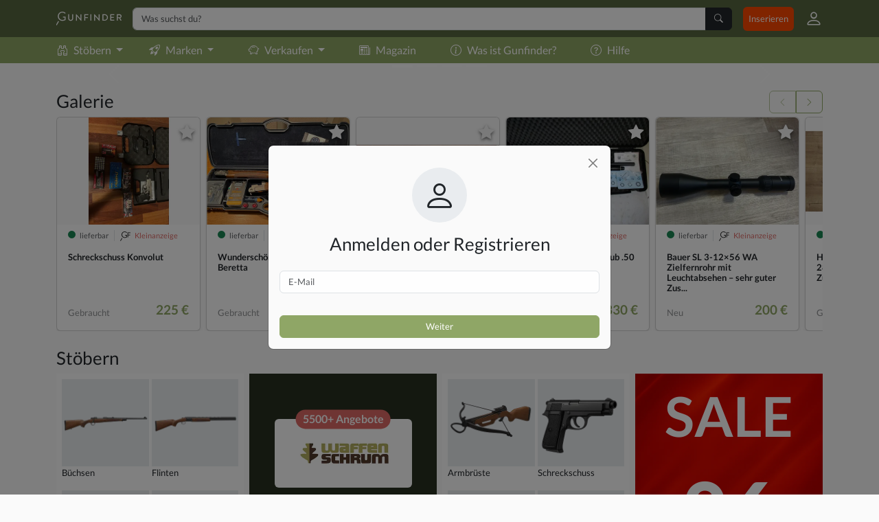

--- FILE ---
content_type: text/html; charset=utf-8
request_url: https://www.gunfinder.at/auth?w=1
body_size: 18430
content:
<!DOCTYPE html>
<html lang="de">
  <head>
    <meta charset="utf-8">

<title>
  Gunfinder - Marktplatz und Suchmaschine für Jäger und Schützen
</title>

<meta name="viewport" content="width=device-width, initial-scale=1.0">
<meta http-equiv="X-UA-Compatible" content="IE=edge">

<link rel="preconnect" href="https://www.gunfinder.com">
<link rel="preconnect" href="https://cdn.outleap.de">
<link rel="preconnect" href="https://www.googletagmanager.com">
<link rel="preconnect" href="https://www.google-analytics.com">
<link rel="preconnect" href="https://servedby.adhunter.de">

<meta name="csrf-param" content="authenticity_token" />
<meta name="csrf-token" content="E5XVsTVz27irfWEBC5vn4pNrKQ0yRqGH5gq1eRgzjUwlDvsufPsczp2IcNurq21sZhPOo09ZI1vHosqetT0hEw" />


<meta name="viewport" content="width=device-width, initial-scale=1, maximum-scale=1">


<link rel="alternate" hreflang="de-DE" href="https://www.gunfinder.de/">
<link rel="alternate" hreflang="de-AT" href="https://www.gunfinder.at/">
<link rel="alternate" hreflang="de-CH" href="https://www.gunfinder.ch/">
<link rel="alternate" hreflang="en" href="https://www.gunfinder.com/">

  <link rel="alternate" hreflang="nl" href="https://www.gunfinder.com/nl">
  <link rel="alternate" hreflang="pl" href="https://www.gunfinder.com/pl">
  <link rel="alternate" hreflang="it" href="https://www.gunfinder.com/it">
  <link rel="alternate" hreflang="fr" href="https://www.gunfinder.com/fr">
  <link rel="alternate" hreflang="es" href="https://www.gunfinder.com/es">

<link rel="alternate" hreflang="x-default" href="https://www.gunfinder.com/">

<script>
//<![CDATA[

  window.dataLayer = window.dataLayer || [];
  window.$Gunfinder = window.$Gunfinder || {};

  Object.assign(window.$Gunfinder, {
    version: '25.3',
    locale: 'de',
    app: false,
    user: {
      id: null,
      signedIn: false,
      virtual: false,
      favorites: [],
      ua: {
        supported: true,
        bot: true
      }
    },
    env: 'production',
    de: false,
    mobile: false,
    gtag: function () { window.dataLayer.push(arguments); },
    keys: {
      openpanel: '65840a9c-5a0c-4b7c-a365-adbb16129122'
    },
  });

  window.$Gunfinder.gtag('consent', 'default', {
    'ad_storage': 'denied',
    'ad_user_data': 'denied',
    'ad_personalization': 'denied',
    'analytics_storage': 'denied'
  });

  try {
    if (window.localStorage.gunfinderCookies !== undefined && window.localStorage.gunfinderCookies === 'true') {
      window.$Gunfinder.gtag('consent', 'update', { 'analytics_storage': 'granted' });
    }
  } catch (e) {}

//]]>
</script>

<link rel="stylesheet" href="/assets/application-b00626422c0342f2f792b9191f1f25b93e5649e28a95976f014cc5ac14e14a5b.css" data-turbo-track="reload" />
<script src="/assets/application-25b71912ae176e2b8690f6ab153f7f0ca7e19f19c2099323ccc37e195873082a.js" data-turbo-track="reload" defer="defer" type="module"></script>



    <link href="https://www.gunfinder.at/auth" rel="canonical" />


<meta property="og:site_name" content="Gunfinder">
<meta property="og:title" content=" Gunfinder - Marktplatz und Suchmaschine für Jäger und Schützen">
<meta property="og:description" content="Marktplatz für Jäger und Schützen">
<meta name="description" content="Marktplatz für Jäger und Schützen">
<meta property="og:image" content="https://cdn.outleap.de/2TBqEGKU6zDIbHekZXqQuajektrMJVuPc0Z9Lu1Fgdo/rs:fill:1200:630/dpr:1/da:1/czM6Ly9jZG4tb3V0/bGVhcC9ndW5maW5k/ZXIvbG9nb3Mvb2cu/cG5n">
<meta property="og:image:width" content="1200">
<meta property="og:image:height" content="630">

<link rel="icon" type="image/png" href="https://cdn.outleap.de/WA9NyKchxvp7qMlDPBhlI9CqroI-jekG7qhApu-ew2k/rs:fill:16:16/dpr:1/da:1/czM6Ly9jZG4tb3V0/bGVhcC9ndW5maW5k/ZXIvbG9nb3MvYWx0/ZXJuYXRlLWljb24t/YmxhY2sucG5n" sizes="16x16" media="(prefers-color-scheme: light)">
<link rel="icon" type="image/png" href="https://cdn.outleap.de/SERLMFrws38NSBpnG8i8OUdOelnG-Me4I0UmyNkGXoY/rs:fill:32:32/dpr:1/da:1/czM6Ly9jZG4tb3V0/bGVhcC9ndW5maW5k/ZXIvbG9nb3MvYWx0/ZXJuYXRlLWljb24t/YmxhY2sucG5n" sizes="32x32" media="(prefers-color-scheme: light)">
<link rel="icon" type="image/png" href="https://cdn.outleap.de/g0hLID54A1GviOVUGI4qIzMCqLbuOfb2CB9uO62pEa4/rs:fill:96:96/dpr:1/da:1/czM6Ly9jZG4tb3V0/bGVhcC9ndW5maW5k/ZXIvbG9nb3MvYWx0/ZXJuYXRlLWljb24t/YmxhY2sucG5n" sizes="96x96" media="(prefers-color-scheme: light)">
<link rel="icon" type="image/png" href="https://cdn.outleap.de/AMIOw9j6yXRGkpHb7Owsybvb73mTcZLW51ZtahhgCH4/rs:fill:192:192/dpr:1/da:1/czM6Ly9jZG4tb3V0/bGVhcC9ndW5maW5k/ZXIvbG9nb3MvYWx0/ZXJuYXRlLWljb24t/YmxhY2sucG5n" sizes="192x192" media="(prefers-color-scheme: light)">

<link rel="icon" type="image/png" href="https://cdn.outleap.de/5eqLUWhr0oeA-hCrz5mbkO62uh9qY6SCy_5bBLE44Ak/rs:fill:16:16/dpr:1/da:1/czM6Ly9jZG4tb3V0/bGVhcC9ndW5maW5k/ZXIvbG9nb3MvYWx0/ZXJuYXRlLWljb24t/d2hpdGUucG5n" sizes="16x16" media="(prefers-color-scheme: dark)">
<link rel="icon" type="image/png" href="https://cdn.outleap.de/JuAiKMULdTdx_pO3Xa59YAJJSuKSn47L22eM6NoMJ3k/rs:fill:32:32/dpr:1/da:1/czM6Ly9jZG4tb3V0/bGVhcC9ndW5maW5k/ZXIvbG9nb3MvYWx0/ZXJuYXRlLWljb24t/d2hpdGUucG5n" sizes="32x32" media="(prefers-color-scheme: dark)">
<link rel="icon" type="image/png" href="https://cdn.outleap.de/q0SxWsDvVv9ooqxNvc3I-cVJ3zN2UxosGGU42JIrfF8/rs:fill:96:96/dpr:1/da:1/czM6Ly9jZG4tb3V0/bGVhcC9ndW5maW5k/ZXIvbG9nb3MvYWx0/ZXJuYXRlLWljb24t/d2hpdGUucG5n" sizes="96x96" media="(prefers-color-scheme: dark)">
<link rel="icon" type="image/png" href="https://cdn.outleap.de/Hlybk0Y4TYjG4rlNooCB0lBTaXi7f73Y9lqQB0Wg7LA/rs:fill:192:192/dpr:1/da:1/czM6Ly9jZG4tb3V0/bGVhcC9ndW5maW5k/ZXIvbG9nb3MvYWx0/ZXJuYXRlLWljb24t/d2hpdGUucG5n" sizes="192x192" media="(prefers-color-scheme: dark)">

<link rel="icon" type="image/png" href="https://cdn.outleap.de/WA9NyKchxvp7qMlDPBhlI9CqroI-jekG7qhApu-ew2k/rs:fill:16:16/dpr:1/da:1/czM6Ly9jZG4tb3V0/bGVhcC9ndW5maW5k/ZXIvbG9nb3MvYWx0/ZXJuYXRlLWljb24t/YmxhY2sucG5n" sizes="16x16">
<link rel="icon" type="image/png" href="https://cdn.outleap.de/SERLMFrws38NSBpnG8i8OUdOelnG-Me4I0UmyNkGXoY/rs:fill:32:32/dpr:1/da:1/czM6Ly9jZG4tb3V0/bGVhcC9ndW5maW5k/ZXIvbG9nb3MvYWx0/ZXJuYXRlLWljb24t/YmxhY2sucG5n" sizes="32x32">
<link rel="icon" type="image/png" href="https://cdn.outleap.de/g0hLID54A1GviOVUGI4qIzMCqLbuOfb2CB9uO62pEa4/rs:fill:96:96/dpr:1/da:1/czM6Ly9jZG4tb3V0/bGVhcC9ndW5maW5k/ZXIvbG9nb3MvYWx0/ZXJuYXRlLWljb24t/YmxhY2sucG5n" sizes="96x96">
<link rel="icon" type="image/png" href="https://cdn.outleap.de/AMIOw9j6yXRGkpHb7Owsybvb73mTcZLW51ZtahhgCH4/rs:fill:192:192/dpr:1/da:1/czM6Ly9jZG4tb3V0/bGVhcC9ndW5maW5k/ZXIvbG9nb3MvYWx0/ZXJuYXRlLWljb24t/YmxhY2sucG5n" sizes="192x192">

<link rel="apple-touch-icon" href="https://cdn.outleap.de/6P8jppdciO69GM__xHHTcUEPli_Pex5EIS-FKFyST-g/rs:fill:180:180/dpr:1/da:1/czM6Ly9jZG4tb3V0/bGVhcC9ndW5maW5k/ZXIvbG9nb3MvYWx0/ZXJuYXRlLWljb24t/YmxhY2sucG5n" sizes="180x180">


  <script async>(function(w,d,s,l,i){w[l]=w[l]||[];w[l].push({'gtm.start':
  new Date().getTime(),event:'gtm.js'});var f=d.getElementsByTagName(s)[0],
  j=d.createElement(s),dl=l!='dataLayer'?'&l='+l:'';j.async=true;j.src=
  'https://www.googletagmanager.com/gtm.js?id='+i+dl;f.parentNode.insertBefore(j,f);
  })(window,document,'script','dataLayer','GTM-TJX4LL6');</script>

  <meta name="google-site-verification" content="Hty6e4r1TmLKSOl1tcYNFJs2EH95_22g1uVJ3tCrxa0">

<link rel="alternate" type="application/rss+xml" title="Gunfinder" href="https://www.gunfinder.at/feeds/articles">

<script async src="//servedby.adhunter.de/www/delivery/asyncjs.php"></script>

<script type="text/javascript" src="//widget.trustpilot.com/bootstrap/v5/tp.widget.bootstrap.min.js" async></script>

<script type="application/ld+json">
//<![CDATA[

  {
    "@context": "https://schema.org",
    "@type": "WebSite",
    "url": "https://www.gunfinder.at/",
    "potentialAction": {
      "@type": "SearchAction",
      "target": "https://www.gunfinder.at/search?query={q}",
      "query-input": "required name=q"
    }
  }

//]]>
</script>

<link rel="manifest" href="/manifest.json">

  </head>

  <body class="home index" data-controller="app color-scheme">

    
    
      <div id="auth-modal" class="modal fade" tabindex="-1" data-controller="auth">
    <div class="modal-dialog modal-dialog-centered">
      <div class="modal-content">
        <form action="/auth/switch" method="get" class="d-none" data-turbo-frame="auth_modal_body">
          <input type="hidden" name="mode" value="" data-auth-target="mode">
          <button type="submit" data-auth-target="init"></button>
        </form>

        <div class="modal-body">
          <turbo-frame id="auth_modal_body"></turbo-frame>
        </div>
      </div>
    </div>
  </div>


    
    
    
    
    
    
<div class="toast-container position-absolute top-0 start-50 translate-middle-x mt-2" style="z-index: 999999;" data-controller="toasts">
</div>

    <div class="bg-primary-alternate pb-2 sticky-top">
  <div class="container">
    <div class="d-flex flex-wrap flex-md-nowrap justify-content-between align-items-center center pt-2">
      <div class="order-0 order-md-0">
        <a href="/">
          <img alt="Gunfinder" width="95" height="20" loading="lazy" src="https://cdn.outleap.de/IvkVTDFP_CYJNBZiAHtcv-dJzakquIFqLNJPOe9mQa0/rs:fill:95:20/dpr:2/da:1/czM6Ly9jZG4tb3V0/bGVhcC9ndW5maW5k/ZXIvbG9nb3Mvd2hp/dGUucG5n" />
        </a>
      </div>

      <div class="order-1 order-md-2 d-flex align-items-center text-nowrap">
        <a href="/sell" class="px-2 py-2 text-decoration-none text-white rounded" style="background-color: #FF4700;">
          Inserieren
        </a>

        

<div class="dropdown">
  <div role="button" class="ps-3" data-bs-toggle="dropdown">
    <i class="bi bi-person fs-2 text-white d-none d-md-inline"></i>
    <i class="bi bi-person fs-1 text-white d-md-none"></i>

  </div>


  <div class="dropdown-menu dropdown-menu-end">

    <a href="/messages" class="dropdown-item " data-action="click->app#auth">
      <i class="bi bi-chat-left me-2"></i>
      Nachrichten

    </a>

      <div class="dropdown-header">
  Kaufen
</div>
<a href="/profile/buy/auctions" class="dropdown-item " data-action="click->app#auth">
  <i class="bi bi-bank me-2"></i>
  Auktionen
</a>
<a href="/profile/favorites" class="dropdown-item " data-action="click->app#auth">
  <i class="bi bi-star me-2"></i>
  Merkzettel
</a>

<a href="/profile/searches" class="dropdown-item " data-action="click->app#auth">
  <i class="bi bi-search-heart me-2"></i>
  Suchaufträge
</a>

      <div class="dropdown-header ">
  Verkaufen
</div>
<a href="/profile/sell/listings" class="dropdown-item " data-action="click->app#auth">
  <i class="bi bi-tags me-2"></i>
  Kleinanzeigen
</a>
<a href="/profile/sell/auctions" class="dropdown-item " data-action="click->app#auth">
  <i class="bi bi-bank me-2"></i>
  Auktionen
</a>
<a href="/profile/sell/purchases" class="dropdown-item " data-action="click->app#auth">
  <i class="bi bi-cash-coin me-2"></i>
  Sofortverkäufe
</a>

  

    <div class="dropdown-divider"></div>
    <a href="/profile" class="dropdown-item " data-action="click->app#auth">
      <i class="bi bi-person me-2"></i>
      Mein Profil
    </a>

    <div class="dropdown dropstart">
      <div class="dropdown-item" role="button" data-bs-toggle="dropdown">
        <span data-color-scheme-target="switcher"></span>
        <div class="dropdown-menu">
          <div class="dropdown-item" role="button" data-action="click->color-scheme#update" data-scheme="system">
            <i class="bi-circle-half me-2"></i>
            Auto
          </div>
          <div class="dropdown-item" role="button" data-action="click->color-scheme#update" data-scheme="light">
            <i class="bi-sun-fill me-2"></i>
            Hell
          </div>
          <div class="dropdown-item" role="button" data-action="click->color-scheme#update" data-scheme="dark">
            <i class="bi-moon-stars-fill me-2"></i>
            Dunkel
          </div>
        </div>
      </div>
    </div>

      <div role="button" class="dropdown-item" data-action="click->app#auth">
        <i class="bi bi-box-arrow-in-right me-2"></i>
        Einloggen
      </div>
      <div role="button" class="dropdown-item" data-action="click->app#auth">
        <i class="bi bi-person-plus me-2"></i>
        Registrieren
      </div>
  </div>
</div>


      </div>

      <div class="order-2 d-md-none" style="flex-basis: 100%; height: 0;"></div>
      <div class="order-3 order-md-1 w-100 mt-2 mt-md-0 mx-md-3">
          <form action="/search">

<div class="searchbox">
  <div class="input-group">
    <input name="query" type="text" class="form-control form-control" placeholder="Was suchst du?" data-controller="search-autocomplete" data-search-autocomplete-api-url-value="/search/suggest" autocomplete="off" maxlength="150" value="">

    <button type="submit" class="btn btn-dark input-group-text">
      <i class="bi bi-search text-white"></i>
    </button>
  </div>
</div>

  </form>

      </div>
    </div>
  </div>
</div>

<div class="bg-primary">
  <div class="container">
    <div class="d-flex horizontal-scroll flex-nowrap align-items-center text-nowrap">
      <div class="position-absolute end-0 opacity-25 d-block d-md-none">
        <i class="bi bi-chevron-right"></i>
      </div>

      <div class="dropdown position-static">
        <div class="btn btn-link text-white fs-5 ps-0 dropdown-toggle" data-bs-toggle="dropdown" data-bs-offset="[0, 0]" data-bs-auto-close="outside">
          <i class="bi bi-binoculars me-2"></i>Stöbern
        </div>

        <div class="dropdown-menu border-0 border-bottom rounded-0 shadow w-100 p-4">
  <div class="row row-cols-2 row-cols-md-6 fs-5">
    <div class="col">
      <h4 class="fw-bold">
        <a href="/categories/weapons" class="text-body text-decoration-underline">
          Waffen
        </a>
      </h4>

      <div class="pt-2 text-wrap">
  <a href="/categories/1" class="text-body">
    Büchsen
  </a>
</div>
<div class="pt-2 text-wrap">
  <a href="/categories/2" class="text-body">
    Flinten
  </a>
</div>
<div class="pt-2 text-wrap">
  <a href="/categories/3" class="text-body">
    Kombinierte Waffen
  </a>
</div>
<div class="pt-2 text-wrap">
  <a href="/categories/11" class="text-body">
    Repetierbüchsen
  </a>
</div>
<div class="pt-2 text-wrap">
  <a href="/categories/35" class="text-body">
    Geradezugrepetierer
  </a>
</div>
<div class="pt-2 text-wrap">
  <a href="/categories/5" class="text-body">
    Kurzwaffen
  </a>
</div>
<div class="pt-2 text-wrap">
  <a href="/categories/99" class="text-body">
    Schalldämpfer
  </a>
</div>
<div class="pt-2 text-wrap">
  <a href="/categories/28" class="text-body">
    Luftgewehre
  </a>
</div>
<div class="pt-2 text-wrap">
  <a href="/categories/294" class="text-body">
    Schreckschuss &amp; Gaspistolen
  </a>
</div>
<div class="pt-2 text-wrap">
  <a href="/categories/292" class="text-body">
    Airsoft-Waffen
  </a>
</div>

    </div>

    <div class="col">
      <h4 class="fw-bold">
        <a href="/categories/optics" class="text-body text-decoration-underline">
          Optik
        </a>
      </h4>

      <div class="pt-2 text-wrap">
  <a href="/categories/44" class="text-body">
    Zielfernrohre
  </a>
</div>
<div class="pt-2 text-wrap">
  <a href="/categories/43" class="text-body">
    Wärmebildkameras
  </a>
</div>
<div class="pt-2 text-wrap">
  <a href="/categories/140" class="text-body">
    Vorsatzgeräte
  </a>
</div>
<div class="pt-2 text-wrap">
  <a href="/categories/45" class="text-body">
    Ferngläser
  </a>
</div>
<div class="pt-2 text-wrap">
  <a href="/categories/59" class="text-body">
    Leuchtpunktzielgeräte
  </a>
</div>
<div class="pt-2 text-wrap">
  <a href="/categories/61" class="text-body">
    Zielfernrohrmontage
  </a>
</div>
<div class="pt-2 text-wrap">
  <a href="/categories/42" class="text-body">
    Nachtsichtgeräte
  </a>
</div>
<div class="pt-2 text-wrap">
  <a href="/categories/60" class="text-body">
    Wildkameras
  </a>
</div>
<div class="pt-2 text-wrap">
  <a href="/categories/62" class="text-body">
    Entfernungsmesser
  </a>
</div>

    </div>

    <div class="col mt-4 mt-md-0">
      <h4 class="fw-bold">
        <a href="/categories/ammunition" class="text-body text-decoration-underline">
          Munition
        </a>
      </h4>

      <div class="pt-2 text-wrap">
  <a href="/categories/53" class="text-body">
    Büchsenpatronen
  </a>
</div>
<div class="pt-2 text-wrap">
  <a href="/categories/54" class="text-body">
    Flintenpatronen
  </a>
</div>
<div class="pt-2 text-wrap">
  <a href="/categories/28441" class="text-body">
    Jagdmunition
  </a>
</div>
<div class="pt-2 text-wrap">
  <a href="/categories/68" class="text-body">
    Wiederladen
  </a>
</div>
<div class="pt-2 text-wrap">
  <a href="/categories/55" class="text-body">
    Kurzwaffenpatronen
  </a>
</div>
<div class="pt-2 text-wrap">
  <a href="/categories/301" class="text-body">
    Paintball-Munition
  </a>
</div>
<div class="pt-2 text-wrap">
  <a href="/categories/115" class="text-body">
    KK-Patronen
  </a>
</div>
<div class="pt-2 text-wrap">
  <a href="/categories/28366" class="text-body">
    Airsoft-BBs
  </a>
</div>
<div class="pt-2 text-wrap">
  <a href="/categories/28443" class="text-body">
    Long Range-Munition
  </a>
</div>
<div class="pt-2 text-wrap">
  <a href="/categories/105" class="text-body">
    Pufferpatronen
  </a>
</div>

    </div>

    <div class="col mt-4 mt-md-0">
      <h4 class="fw-bold">
        <a href="/categories/apparel" class="text-body text-decoration-underline">
          Kleidung
        </a>
      </h4>

      <div class="pt-2 text-wrap">
  <a href="/categories/141" class="text-body">
    Jagdhosen
  </a>
</div>
<div class="pt-2 text-wrap">
  <a href="/categories/218" class="text-body">
    Jagdjacken
  </a>
</div>
<div class="pt-2 text-wrap">
  <a href="/categories/200" class="text-body">
    Wendejacken
  </a>
</div>
<div class="pt-2 text-wrap">
  <a href="/categories/232" class="text-body">
    Jagdstiefel
  </a>
</div>
<div class="pt-2 text-wrap">
  <a href="/categories/277" class="text-body">
    Heizwesten
  </a>
</div>
<div class="pt-2 text-wrap">
  <a href="/categories/152" class="text-body">
    Drückjagdjacke
  </a>
</div>
<div class="pt-2 text-wrap">
  <a href="/categories/164" class="text-body">
    Hemden
  </a>
</div>
<div class="pt-2 text-wrap">
  <a href="/categories/285" class="text-body">
    Jagdmützen
  </a>
</div>
<div class="pt-2 text-wrap">
  <a href="/categories/79" class="text-body">
    Damenbekleidung
  </a>
</div>
<div class="pt-2 text-wrap">
  <a href="/categories/250" class="text-body">
    Handschuhe
  </a>
</div>

    </div>

    <div class="col mt-4 mt-md-0">
      <h4 class="fw-bold">
        <a href="/categories/equipment" class="text-body text-decoration-underline">
          Zubehör
        </a>
      </h4>

      <div class="pt-2 text-wrap">
  <a href="/categories/83" class="text-body">
    Rucksäcke &amp; Taschen
  </a>
</div>
<div class="pt-2 text-wrap">
  <a href="/categories/85" class="text-body">
    Gehörschutz
  </a>
</div>
<div class="pt-2 text-wrap">
  <a href="/categories/121" class="text-body">
    Jagdmesser
  </a>
</div>
<div class="pt-2 text-wrap">
  <a href="/categories/116" class="text-body">
    Hundebedarf
  </a>
</div>
<div class="pt-2 text-wrap">
  <a href="/categories/84" class="text-body">
    Jagdrucksäcke
  </a>
</div>
<div class="pt-2 text-wrap">
  <a href="/categories/28445" class="text-body">
    Survival-Ausrüstung
  </a>
</div>
<div class="pt-2 text-wrap">
  <a href="/categories/129" class="text-body">
    Wildwannen
  </a>
</div>
<div class="pt-2 text-wrap">
  <a href="/categories/94" class="text-body">
    Waffenschränke
  </a>
</div>
<div class="pt-2 text-wrap">
  <a href="/categories/87" class="text-body">
    Lampen
  </a>
</div>

    </div>

    <div class="col mt-4 mt-md-0">
      <h4 class="fw-bold text-decoration-underline">
        Weiteres
      </h4>

      <div class="pt-2 text-wrap">
        <a href="/products" class="text-body">
          Produkte
        </a>
      </div>

      <div class="pt-2 text-wrap">
        <a href="/calibers" class="text-body">
          Kaliber
        </a>
      </div>

      <div class="pt-2 text-wrap">
        <a href="/dealers" class="text-body">
          Händler
        </a>
      </div>

      <div class="pt-2 text-wrap">
        <a href="/brands" class="text-body">
          Marken
        </a>
      </div>

      <div class="pt-2 text-wrap">
        <a href="/categories" class="text-body">
          Kategorien
        </a>
      </div>

      <div class="pt-2 text-wrap">
        <a href="/outlet" class="text-danger">
          % Outlet
        </a>
      </div>
    </div>
  </div>
</div>

      </div>

      <div class="dropdown position-static ms-1 ms-md-4">
        <div class="btn btn-link text-white fs-5 ps-0 dropdown-toggle" data-bs-toggle="dropdown" data-bs-offset="[0, 0]" data-bs-auto-close="outside">
          <i class="bi bi-rocket-takeoff me-2"></i>Marken
        </div>

        <div class="dropdown-menu border-0 border-bottom rounded-0 shadow w-100 p-4">
  <div class="fs-4 fw-bold text-center">
    Top Marken
  </div>

  <div class="row row-cols-2 row-cols-md-6 fs-5">
      <div class="col">
        <div class="pt-2 text-wrap">
          <a href="/brands/104" class="text-body">
            <img alt="A-TEC" class="me-2" width="40" height="40" loading="lazy" src="https://cdn.outleap.de/Hfojccjwwopfp4pji9gdkt2ZEfs_8kQiMbzjOeuTsrQ/rs:fit:40:40::1/dpr:2/bg:FFF/da:1/czM6Ly9jZG4tb3V0/bGVhcC9ndW5maW5k/ZXIvYnJhbmRzL05l/d19Qcm9qZWN0X18y/NF9fcDdvbmVQd0Fo/LnBuZw" />
            A-TEC
          </a>
        </div>
      </div>
      <div class="col">
        <div class="pt-2 text-wrap">
          <a href="/brands/54446" class="text-body">
            <img alt="AEA Airguns" class="me-2" width="40" height="40" loading="lazy" src="https://cdn.outleap.de/7PjQQlLxhqdCyts1PZJm64q4Lv2iFaYhVWA2HjbV7Aw/rs:fit:40:40::1/dpr:2/bg:FFF/da:1/czM6Ly9jZG4tb3V0/bGVhcC9ndW5maW5k/ZXIvYnJhbmRzL2Fl/YV80ODBfZ2djME9B/NXo1LnBuZw" />
            AEA Airguns
          </a>
        </div>
      </div>
      <div class="col">
        <div class="pt-2 text-wrap">
          <a href="/brands/54536" class="text-body">
            <img alt="AKAH" class="me-2" width="40" height="40" loading="lazy" src="https://cdn.outleap.de/Qu4g5-YDg8_fJSLbcaEgzdYSMej8P0z4KhkheAZmmY0/rs:fit:40:40::1/dpr:2/bg:FFF/da:1/czM6Ly9jZG4tb3V0/bGVhcC9ndW5maW5k/ZXIvYnJhbmRzL05l/dWVzX1Byb2pla3Rf/Y2U5MTU1LnBuZw" />
            AKAH
          </a>
        </div>
      </div>
      <div class="col">
        <div class="pt-2 text-wrap">
          <a href="/brands/54330" class="text-body">
            <img alt="ASG" class="me-2" width="40" height="40" loading="lazy" src="https://cdn.outleap.de/PQJI-3wUIsKg76vG9zjBxSoq1A3fhHOhhzRDqCvmhYw/rs:fit:40:40::1/dpr:2/bg:FFF/da:1/czM6Ly9jZG4tb3V0/bGVhcC9ndW5maW5k/ZXIvYnJhbmRzL05l/d19Qcm9qZWN0X184/NF9fcDdRajhYeWZD/dy5wbmc" />
            ASG
          </a>
        </div>
      </div>
      <div class="col">
        <div class="pt-2 text-wrap">
          <a href="/brands/105" class="text-body">
            <img alt="Aimpoint" class="me-2" width="40" height="40" loading="lazy" src="https://cdn.outleap.de/U5tbQ8tgP5whamett776PYm4Iust1o-J06utSEH7qyk/rs:fit:40:40::1/dpr:2/bg:FFF/da:1/czM6Ly9jZG4tb3V0/bGVhcC9ndW5maW5k/ZXIvYnJhbmRzL05l/d19Qcm9qZWN0X18y/NV9fTDQ3VlZMUHgz/LnBuZw" />
            Aimpoint
          </a>
        </div>
      </div>
      <div class="col">
        <div class="pt-2 text-wrap">
          <a href="/brands/54457" class="text-body">
            <img alt="Alpen Optics" class="me-2" width="40" height="40" loading="lazy" src="https://cdn.outleap.de/vHIV93hN6hmGvh5NpiAPWQOdCQJRGxrKPUDvX0_8i1A/rs:fit:40:40::1/dpr:2/bg:FFF/da:1/czM6Ly9jZG4tb3V0/bGVhcC9ndW5maW5k/ZXIvYnJhbmRzL05l/d19Qcm9qZWN0Xy1f/MjAyMy0wNC0yNVQx/NjM5MTUuNjA3X1Na/Vk42S0tlSC5wbmc" />
            Alpen Optics
          </a>
        </div>
      </div>
      <div class="col">
        <div class="pt-2 text-wrap">
          <a href="/brands/161" class="text-body">
            <img alt="Alpha Industries" class="me-2" width="40" height="40" loading="lazy" src="https://cdn.outleap.de/oNuRj_MfMvZZP-sW7BmlYFd_un_yIEF0eanTQYVkGwI/rs:fit:40:40::1/dpr:2/bg:FFF/da:1/czM6Ly9jZG4tb3V0/bGVhcC9ndW5maW5k/ZXIvYnJhbmRzL05l/d19Qcm9qZWN0X183/Nl9fS1lxdTFVNVRZ/LnBuZw" />
            Alpha Industries
          </a>
        </div>
      </div>
      <div class="col">
        <div class="pt-2 text-wrap">
          <a href="/brands/56" class="text-body">
            <img alt="Anschütz" class="me-2" width="40" height="40" loading="lazy" src="https://cdn.outleap.de/-HJx9ya_HrKm4620rcp9pWK2czapo3AZhhVD3tz9IYw/rs:fit:40:40::1/dpr:2/bg:FFF/da:1/czM6Ly9jZG4tb3V0/bGVhcC9ndW5maW5k/ZXIvYnJhbmRzL0Fu/c2NodV90el9CMU5O/WU9SbDcucG5n" />
            Anschütz
          </a>
        </div>
      </div>
      <div class="col">
        <div class="pt-2 text-wrap">
          <a href="/brands/62" class="text-body">
            <img alt="Antonio Zoli" class="me-2" width="40" height="40" loading="lazy" src="https://cdn.outleap.de/9lpoU9kH96GmSqmJKGp4T9mmTDuM4d5QxNKj9yAJBjg/rs:fit:40:40::1/dpr:2/bg:FFF/da:1/czM6Ly9jZG4tb3V0/bGVhcC9ndW5maW5k/ZXIvYnJhbmRzL1pv/bGlfcnkzTHRkMGc3/LnBuZw" />
            Antonio Zoli
          </a>
        </div>
      </div>
      <div class="col">
        <div class="pt-2 text-wrap">
          <a href="/brands/54333" class="text-body">
            <img alt="Ares" class="me-2" width="40" height="40" loading="lazy" src="https://cdn.outleap.de/_JkvykOYTTLre3kGzIXVXMHCX2XOKslu0nzTO4tgj5s/rs:fit:40:40::1/dpr:2/bg:FFF/da:1/czM6Ly9jZG4tb3V0/bGVhcC9ndW5maW5k/ZXIvYnJhbmRzL05l/d19Qcm9qZWN0X184/Nl9fampzYy0xNGxa/LnBuZw" />
            Ares
          </a>
        </div>
      </div>
      <div class="col">
        <div class="pt-2 text-wrap">
          <a href="/brands/124" class="text-body">
            <img alt="B&amp;T Schalldämpfer" class="me-2" width="40" height="40" loading="lazy" src="https://cdn.outleap.de/pKbxXOmpUsSu9faINjpBP6F29xgV8JeA0S20dI5X99U/rs:fit:40:40::1/dpr:2/bg:FFF/da:1/czM6Ly9jZG4tb3V0/bGVhcC9ndW5maW5k/ZXIvYnJhbmRzL0Jf/VF9oa1U1cmlUQmIu/anBn" />
            B&amp;T Schalldämpfer
          </a>
        </div>
      </div>
      <div class="col">
        <div class="pt-2 text-wrap">
          <a href="/brands/127" class="text-body">
            <img alt="Baikal" class="me-2" width="40" height="40" loading="lazy" src="https://cdn.outleap.de/ik1-3wUZ792_euVvS9meRUMHqZj7jPX4oUxEnv-Km_U/rs:fit:40:40::1/dpr:2/bg:FFF/da:1/czM6Ly9jZG4tb3V0/bGVhcC9ndW5maW5k/ZXIvYnJhbmRzL2Jh/aWthbF96MlZqbEJW/V0E4LmpwZw" />
            Baikal
          </a>
        </div>
      </div>
      <div class="col">
        <div class="pt-2 text-wrap">
          <a href="/brands/153" class="text-body">
            <img alt="Ballistol" class="me-2" width="40" height="40" loading="lazy" src="https://cdn.outleap.de/Dg5a2OJjquLRPra7ebT9WqiHjRh4soZXOJrZVOcjFNM/rs:fit:40:40::1/dpr:2/bg:FFF/da:1/czM6Ly9jZG4tb3V0/bGVhcC9ndW5maW5k/ZXIvYnJhbmRzL05l/d19Qcm9qZWN0X183/M19fY1FtMjhPa2R5/LnBuZw" />
            Ballistol
          </a>
        </div>
      </div>
      <div class="col">
        <div class="pt-2 text-wrap">
          <a href="/brands/54481" class="text-body">
            <img alt="Balzer" class="me-2" width="40" height="40" loading="lazy" src="https://cdn.outleap.de/Lu2KRjen6YYrfogKtCId_JeLLAHM2eodixVuS9mUZEM/rs:fit:40:40::1/dpr:2/bg:FFF/da:1/czM6Ly9jZG4tb3V0/bGVhcC9ndW5maW5k/ZXIvYnJhbmRzL2Jh/bHplci1sb2dvLTkw/ZXItamFocmVfUXRD/NDVfbWFyNS5qcGc" />
            Balzer
          </a>
        </div>
      </div>
      <div class="col">
        <div class="pt-2 text-wrap">
          <a href="/brands/142" class="text-body">
            <img alt="Barbour" class="me-2" width="40" height="40" loading="lazy" src="https://cdn.outleap.de/Gs-JwXQwRL4KCx2-RRDlnfDCY4VSdN0d66lf7loDlk8/rs:fit:40:40::1/dpr:2/bg:FFF/da:1/czM6Ly9jZG4tb3V0/bGVhcC9ndW5maW5k/ZXIvYnJhbmRzL05l/d19Qcm9qZWN0X182/OF9fN0xvYnIydXc1/LnBuZw" />
            Barbour
          </a>
        </div>
      </div>
      <div class="col">
        <div class="pt-2 text-wrap">
          <a href="/brands/81" class="text-body">
            <img alt="Barnes" class="me-2" width="40" height="40" loading="lazy" src="https://cdn.outleap.de/iuXSs1HQRXsl6Jd4xJHlDFvwimDnN1cr_ug_mmqHU_k/rs:fit:40:40::1/dpr:2/bg:FFF/da:1/czM6Ly9jZG4tb3V0/bGVhcC9ndW5maW5k/ZXIvYnJhbmRzL05l/d19Qcm9qZWN0X18y/X183Rm82NE1oenku/cG5n" />
            Barnes
          </a>
        </div>
      </div>
      <div class="col">
        <div class="pt-2 text-wrap">
          <a href="/brands/54369" class="text-body">
            <img alt="Barnett" class="me-2" width="40" height="40" loading="lazy" src="https://cdn.outleap.de/E7r4emH8mCdBz-TClomQomlVyYBHCwq9-qsYB9HhbQY/rs:fit:40:40::1/dpr:2/bg:FFF/da:1/czM6Ly9jZG4tb3V0/bGVhcC9ndW5maW5k/ZXIvYnJhbmRzL05l/d19Qcm9qZWN0X184/OF9fckdPRUxVa0hG/LnBuZw" />
            Barnett
          </a>
        </div>
      </div>
      <div class="col">
        <div class="pt-2 text-wrap">
          <a href="/brands/68" class="text-body">
            <img alt="Benelli" class="me-2" width="40" height="40" loading="lazy" src="https://cdn.outleap.de/onq0ykoE7LiQFawQBGtKbQWuNf6Y9ykN6mVfPglrFNI/rs:fit:40:40::1/dpr:2/bg:FFF/da:1/czM6Ly9jZG4tb3V0/bGVhcC9ndW5maW5k/ZXIvYnJhbmRzL0Jl/bmVsbGlfSEpfX1lf/QWdYLnBuZw" />
            Benelli
          </a>
        </div>
      </div>
      <div class="col">
        <div class="pt-2 text-wrap">
          <a href="/brands/2" class="text-body">
            <img alt="Beretta" class="me-2" width="40" height="40" loading="lazy" src="https://cdn.outleap.de/pyuAt8lgNmS-RvUY_OG_EU7HNhjuFN93BiDIZHQ4WE8/rs:fit:40:40::1/dpr:2/bg:FFF/da:1/czM6Ly9jZG4tb3V0/bGVhcC9ndW5maW5k/ZXIvYnJhbmRzL0Jl/cmV0dGFfckpoYVRw/eFV6LnBuZw" />
            Beretta
          </a>
        </div>
      </div>
      <div class="col">
        <div class="pt-2 text-wrap">
          <a href="/brands/97" class="text-body">
            <img alt="Bergara" class="me-2" width="40" height="40" loading="lazy" src="https://cdn.outleap.de/ddNbSgNbs79ZisKwrrg6rK3XJctvVkekbURU9t7e_aw/rs:fit:40:40::1/dpr:2/bg:FFF/da:1/czM6Ly9jZG4tb3V0/bGVhcC9ndW5maW5k/ZXIvYnJhbmRzL05l/d19Qcm9qZWN0X18x/NF9fZzlTa2M3anlS/eEEucG5n" />
            Bergara
          </a>
        </div>
      </div>
      <div class="col">
        <div class="pt-2 text-wrap">
          <a href="/brands/8" class="text-body">
            <img alt="Blaser" class="me-2" width="40" height="40" loading="lazy" src="https://cdn.outleap.de/d0xjlC5Q6SEPvHVmFK3kg-Gon1_d-wlvtuXpet6wFIo/rs:fit:40:40::1/dpr:2/bg:FFF/da:1/czM6Ly9jZG4tb3V0/bGVhcC9ndW5maW5k/ZXIvYnJhbmRzL0Js/YXNlcl96UzMtYTdn/N2kucG5n" />
            Blaser
          </a>
        </div>
      </div>
      <div class="col">
        <div class="pt-2 text-wrap">
          <a href="/brands/162" class="text-body">
            <img alt="Brandit" class="me-2" width="40" height="40" loading="lazy" src="https://cdn.outleap.de/4mS0RxHjTXW2uFnFXN70Nom8Ixz6BvRc4J91kyUZ9sM/rs:fit:40:40::1/dpr:2/bg:FFF/da:1/czM6Ly9jZG4tb3V0/bGVhcC9ndW5maW5k/ZXIvYnJhbmRzL05l/d19Qcm9qZWN0X183/OF9faE94SFNSS0pS/LnBuZw" />
            Brandit
          </a>
        </div>
      </div>
      <div class="col">
        <div class="pt-2 text-wrap">
          <a href="/brands/54480" class="text-body">
            <img alt="Bremer Tresor" class="me-2" width="40" height="40" loading="lazy" src="https://cdn.outleap.de/GjRFXlriW0_KJJ-ifz9mfc9klr3OY7gVQl_4zB2Nr3M/rs:fit:40:40::1/dpr:2/bg:FFF/da:1/czM6Ly9jZG4tb3V0/bGVhcC9ndW5maW5k/ZXIvYnJhbmRzL0Jy/ZW1lcl9UcmVzb3Jf/TG9nb19TX2tmYnk5/U3IucG5n" />
            Bremer Tresor
          </a>
        </div>
      </div>
      <div class="col">
        <div class="pt-2 text-wrap">
          <a href="/brands/106" class="text-body">
            <img alt="Brenneke" class="me-2" width="40" height="40" loading="lazy" src="https://cdn.outleap.de/Ao3ZPOW3OPVqql7yNoK3W5yukJ41EYhkpUMy4UTR9Hk/rs:fit:40:40::1/dpr:2/bg:FFF/da:1/czM6Ly9jZG4tb3V0/bGVhcC9ndW5maW5k/ZXIvYnJhbmRzL05l/d19Qcm9qZWN0X18y/Nl9faHZfWi05QkFF/LnBuZw" />
            Brenneke
          </a>
        </div>
      </div>
  </div>

  <div class="text-center mt-4">
    <a href="/brands" class="btn btn-primary">
      Alle Marken
    </a>
  </div>
</div>

      </div>

      <div class="dropdown position-static ms-1 ms-md-4">
        <div class="btn btn-link text-white fs-5 dropdown-toggle" data-bs-toggle="dropdown" data-bs-offset="[0, 0]" data-bs-auto-close="outside">
          <i class="bi bi-piggy-bank me-2"></i>Verkaufen
        </div>

        <div class="dropdown-menu border-0 border-bottom rounded-0 shadow w-100 p-4">
  <div class="text-center mb-0 pb-2 fs-1">Wie willst du verkaufen?</div>
  <div class="text-center">
    <a href="/about#tab2">
      <i class="bi bi-info-circle me-1"></i>
      Wie funktioniert&#39;s?
    </a>
  </div>


  <div class="mt-4 row g-2 row-cols-1 row-cols-md-3 w-100 w-md-70 mx-auto" data-controller="sell-switch">
    <div class="col mb-2">
      <a href="/profile/sell/purchases/new?w=1" data-action="click->sell-switch#auth" data-sell-switch-mode-param="purchase" class="text-body bg-secondary-subtle border d-flex flex-column justify-content-center align-items-center py-4 px-3 text-decoration-none">
        <img width="99" loading="lazy" src="https://cdn.outleap.de/fwu_E8QqLmNGLPXWnAr7tJMM_t36AkauxdGHm-G1i6w/rt:fill/w:99/dpr:2/da:1/czM6Ly9jZG4tb3V0/bGVhcC9ndW5maW5k/ZXIvc2VsbC93aXph/cmQvcHVyY2hhc2Uu/cG5n" />

        <h4 class="mt-1 text-center"><b>Ankauf</b>-Service nutzen</h4>

        <div>
          <div>
            <i class="bi bi-check2 text-primary me-1"></i>
            Unverbindlich, Stressfrei, Risikofrei
          </div>
          <div class="mt-2">
            <i class="bi bi-check2 text-primary me-1"></i>
            Direkt an Gunfinder-Partner verkaufen
          </div>
          <div class="mt-2">
            <i class="bi bi-check2 text-primary me-1"></i>
            Schnell: Umgehende Überweisung
          </div>
        </div>

        <div class="btn btn-primary btn-lg w-100 mt-3">Angebot anfordern</div>
      </a>
    </div>

    <div class="col mb-2">
      <a href="/profile/sell/listings/new?w=1" data-action="click->sell-switch#auth" data-sell-switch-mode-param="listing" class="text-body bg-secondary-subtle border d-flex flex-column justify-content-center align-items-center py-4 px-3 text-decoration-none">
        <img width="99" loading="lazy" src="https://cdn.outleap.de/16P6cw2-PSSWkZPDSzrgH85OCQklWOv-8n_UgEq_mvc/rt:fill/w:99/dpr:2/da:1/czM6Ly9jZG4tb3V0/bGVhcC9ndW5maW5k/ZXIvc2VsbC93aXph/cmQvYnV5bm93LnBu/Zw" />

        <h4 class="mt-1 text-center"><b>Kleinanzeige</b> aufgeben</h4>
        
        <div>
          <div>
            <i class="bi bi-check2 text-primary me-1"></i>
            Millionen Interessenten erreichen
          </div>
          <div class="mt-2">
            <i class="bi bi-check2 text-primary me-1"></i>
            Zum Wunschpreis verkaufen
          </div>
          <div class="mt-2">
            <i class="bi bi-check2 text-primary me-1"></i>
            100% kostenlos
          </div>
        </div>

        <div class="btn btn-outline-primary btn-lg w-100 mt-3">Kleinanzeige aufgeben</div>
      </a>
    </div>

    <div class="col mb-2">
      <a href="/profile/sell/auctions/new" data-action="click->sell-switch#auth" data-sell-switch-mode-param="auction" class="text-body bg-secondary-subtle border d-flex flex-column justify-content-center align-items-center py-4 px-3 text-decoration-none position-relative">
        <span class="position-absolute top-0 start-50 translate-middle badge rounded-pill bg-danger">
          NEU
        </span>

        <img width="100" loading="lazy" src="https://cdn.outleap.de/mFu4Xj6hip6Q7GNSrllQfDaNy3775vjA7CUen1fhhGw/rt:fill/w:100/dpr:2/da:1/czM6Ly9jZG4tb3V0/bGVhcC9ndW5maW5k/ZXIvc2VsbC93aXph/cmQvYXVjdGlvbi5w/bmc" />

        <h4 class="mt-1 text-center"><b>Auktion</b> starten</h4>

        <div>
          <div>
            <i class="bi bi-check2 text-primary me-1"></i>
            Keine Einstellgebühren
          </div>
          <div class="mt-2">
            <i class="bi bi-check2 text-primary me-1"></i>
            Verkaufspreis maximieren
          </div>
          <div class="mt-2">
            <i class="bi bi-check2 text-primary me-1"></i>
            Einfache Abwicklung
          </div>
        </div>

        <div class="btn btn-primary btn-lg w-100 mt-3">Auktion starten</div>
      </a>
    </div>
  </div>
</div>

      </div>

      <a href="/articles" class="btn btn-link text-white fs-5 ms-1 ms-md-4">
        <i class="bi bi-newspaper me-2"></i>Magazin
      </a>

      <a href="/about" class="btn btn-link text-white fs-5 ms-1 ms-md-4">
        <i class="bi bi-info-circle me-2"></i>Was ist Gunfinder?
      </a>

      <a href="https://help.gunfinder.de" target="_blank" class="btn btn-link text-white fs-5 ms-1 ms-md-4">
        <i class="bi bi-question-circle me-2"></i>Hilfe
      </a>
    </div>
  </div>
</div>


    

    
    

    <div id="yield" class="container-lg pt-3">
      

<div id="ad-gallery" class="carousel slide" data-bs-ride="carousel" data-bs-interval="5000">
  <div class="carousel-indicators mb-0">
      <button type="button" data-bs-target="#ad-gallery" data-bs-slide-to="0" class="active"></button>
      <button type="button" data-bs-target="#ad-gallery" data-bs-slide-to="1" class=""></button>
      <button type="button" data-bs-target="#ad-gallery" data-bs-slide-to="2" class=""></button>
      <button type="button" data-bs-target="#ad-gallery" data-bs-slide-to="3" class=""></button>
  </div>

  <div class="carousel-inner">
      <div class="carousel-item active">
        
  <div class="ad-frame">
    <ins data-revive-block="1" data-revive-zoneid="234" data-revive-id="c53d58e87ecc7d00bbf8919ede59608d"></ins>
  </div>

      </div>
      <div class="carousel-item ">
        
  <div class="ad-frame">
    <ins data-revive-block="1" data-revive-zoneid="234" data-revive-id="c53d58e87ecc7d00bbf8919ede59608d"></ins>
  </div>

      </div>
      <div class="carousel-item ">
        
  <div class="ad-frame">
    <ins data-revive-block="1" data-revive-zoneid="234" data-revive-id="c53d58e87ecc7d00bbf8919ede59608d"></ins>
  </div>

      </div>
      <div class="carousel-item ">
        
  <div class="ad-frame">
    <ins data-revive-block="1" data-revive-zoneid="234" data-revive-id="c53d58e87ecc7d00bbf8919ede59608d"></ins>
  </div>

      </div>
  </div>

  <button class="carousel-control-prev" type="button" data-bs-target="#ad-gallery" data-bs-slide="prev">
    <span class="carousel-control-prev-icon"></span>
  </button>
  <button class="carousel-control-next" type="button" data-bs-target="#ad-gallery" data-bs-slide="next">
    <span class="carousel-control-next-icon"></span>
  </button>
</div>





<div class="mt-4">
  


  <div data-controller="item-gallery">
    <div class="d-flex justify-content-between">
      <h2>Galerie</h2>

      <div>
        <div class="btn-group">
          <button type="button" class="btn btn-outline-primary" data-item-gallery-target="left" data-action="item-gallery#left"><i class="bi bi-chevron-left"></i></button>
          <button type="button" class="btn btn-outline-primary" data-item-gallery-target="right" data-action="item-gallery#right"><i class="bi bi-chevron-right"></i></button>
        </div>
      </div>
    </div>
    <div class="d-flex overflow-hidden">
        <div class="row row-cols-4 g-2 flex-nowrap " data-item-gallery-target="chunk">
          

<div class="col min-w-lg ">
  <a
    href="/listings/9712576"
    target="_blank"
    class="item card h-100 text-decoration-none  shadow-sm"
    data-controller="item"
    data-item-id-value="9712576"
    data-item-fwd-value="false"
  >

    <div class="position-absolute w-100 pt-2 pe-2 text-end">
      <div role="button" class="d-inline-block h5 mb-0 favorite text-shadow" data-action="click->item#toggleFavorite">
        <i class="bi bi-star-fill text-light fs-3"></i>
        <i class="bi bi-star-fill text-primary fs-3"></i>
      </div>
    </div>
    <div class="d-block">
      <img class="rounded-top w-100 h-100" alt="Schreckschuss Konvolut" width="263" height="197" loading="lazy" src="https://cdn.outleap.de/ohSf17AAFI3zMrsqmqsP3VQOLHR3jy5_tT6CCZpP6JA/rs:fit:263:197::1/dpr:2/g:ce/bg:FFF/da:1/colorize:0.03/czM6Ly9jZG4tb3V0/bGVhcC9ndW5maW5k/ZXIvbGlzdGluZ3Mv/SU1HXzA4MDJfZmNm/NjVhLmpwZWc?ck=1768771379" />
    </div>

    <div class="card-body d-flex flex-column p-1 pt-0 p-md-3 pt-md-0">
      <div class="small d-flex align-items-end horizontal-scroll mb-2 mb-md-3">
        <div class="text-nowrap text-body-secondary d-flex flex-fill pt-1 pt-md-2">

          <div class="border-end me-2 pe-2">
            <span class="circle me-1 bg-success"></span>
            lieferbar
          </div>

          <div class="me-2 pe-2">
              <div class="text-danger">
                <img class="me-1 d-light" width="15" loading="lazy" src="https://cdn.outleap.de/Ou0HY8_C1paCStzYXfrQyznkFDokZPd2EP1ObFujdyk/rt:fill/w:15/dpr:2/da:1/czM6Ly9jZG4tb3V0/bGVhcC9ndW5maW5k/ZXIvbG9nb3MvYWx0/ZXJuYXRlLWljb24t/YmxhY2sucG5n" />
                <img class="me-1 d-dark" width="15" loading="lazy" src="https://cdn.outleap.de/WqWXOuxvnibofyGVAnfWI17Z5kBGjEiwIvUExOMqVyg/rt:fill/w:15/dpr:2/da:1/czM6Ly9jZG4tb3V0/bGVhcC9ndW5maW5k/ZXIvbG9nb3MvYWx0/ZXJuYXRlLWljb24t/d2hpdGUucG5n" />
                Kleinanzeige
              </div>
          </div>
        </div>
      </div>

      <div class="h6 fw-bolder card-title text-body">
        Schreckschuss Konvolut
      </div>

      <div class="d-flex justify-content-between mt-auto">
        <div class="text-body-tertiary mt-auto">
          Gebraucht
        </div>

        <div class="fs-4 fw-bold text-primary text-nowrap">

            225 €
        </div>
      </div>
    </div>

  </a>

</div>


<div class="col min-w-lg ">
  <a
    href="/listings/9713100"
    target="_blank"
    class="item card h-100 text-decoration-none  shadow-sm"
    data-controller="item"
    data-item-id-value="9713100"
    data-item-fwd-value="false"
  >

    <div class="position-absolute w-100 pt-2 pe-2 text-end">
      <div role="button" class="d-inline-block h5 mb-0 favorite text-shadow" data-action="click->item#toggleFavorite">
        <i class="bi bi-star-fill text-light fs-3"></i>
        <i class="bi bi-star-fill text-primary fs-3"></i>
      </div>
    </div>
    <div class="d-block">
      <img class="rounded-top w-100 h-100" alt="Wunderschöne dt11 von Beretta" width="263" height="197" loading="lazy" src="https://cdn.outleap.de/izoYwxK1BJ0FwAmIHSuwKJ6Rq4E2QzpjcGser9bS3cI/rs:fit:263:197::1/dpr:2/g:ce/bg:FFF/da:1/colorize:0.03/czM6Ly9jZG4tb3V0/bGVhcC9ndW5maW5k/ZXIvbGlzdGluZ3Mv/SU1HXzU1NjZfZWRl/ZjkxLmpwZWc?ck=1768277704" />
    </div>

    <div class="card-body d-flex flex-column p-1 pt-0 p-md-3 pt-md-0">
      <div class="small d-flex align-items-end horizontal-scroll mb-2 mb-md-3">
        <div class="text-nowrap text-body-secondary d-flex flex-fill pt-1 pt-md-2">

          <div class="border-end me-2 pe-2">
            <span class="circle me-1 bg-success"></span>
            lieferbar
          </div>

          <div class="me-2 pe-2">
              <div class="text-danger">
                <img class="me-1 d-light" width="15" loading="lazy" src="https://cdn.outleap.de/Ou0HY8_C1paCStzYXfrQyznkFDokZPd2EP1ObFujdyk/rt:fill/w:15/dpr:2/da:1/czM6Ly9jZG4tb3V0/bGVhcC9ndW5maW5k/ZXIvbG9nb3MvYWx0/ZXJuYXRlLWljb24t/YmxhY2sucG5n" />
                <img class="me-1 d-dark" width="15" loading="lazy" src="https://cdn.outleap.de/WqWXOuxvnibofyGVAnfWI17Z5kBGjEiwIvUExOMqVyg/rt:fill/w:15/dpr:2/da:1/czM6Ly9jZG4tb3V0/bGVhcC9ndW5maW5k/ZXIvbG9nb3MvYWx0/ZXJuYXRlLWljb24t/d2hpdGUucG5n" />
                Kleinanzeige
              </div>
          </div>
        </div>
      </div>

      <div class="h6 fw-bolder card-title text-body">
        Wunderschöne dt11 von Beretta
      </div>

      <div class="d-flex justify-content-between mt-auto">
        <div class="text-body-tertiary mt-auto">
          Gebraucht
        </div>

        <div class="fs-4 fw-bold text-primary text-nowrap">

            7.900 €
        </div>
      </div>
    </div>

  </a>

</div>


<div class="col min-w-lg ">
  <a
    href="/listings/9715589"
    target="_blank"
    class="item card h-100 text-decoration-none  shadow-sm"
    data-controller="item"
    data-item-id-value="9715589"
    data-item-fwd-value="false"
  >

    <div class="position-absolute w-100 pt-2 pe-2 text-end">
      <div role="button" class="d-inline-block h5 mb-0 favorite text-shadow" data-action="click->item#toggleFavorite">
        <i class="bi bi-star-fill text-light fs-3"></i>
        <i class="bi bi-star-fill text-primary fs-3"></i>
      </div>
    </div>
    <div class="d-block">
      <img class="rounded-top w-100 h-100" alt="WBP Jack AKM .223 AK 47" width="263" height="197" loading="lazy" src="https://cdn.outleap.de/sJZDkZlHYfXQ15ZCRDwgTUZZBM3IuI1fGXhxeSzvjys/rs:fit:263:197::1/dpr:2/g:ce/bg:FFF/da:1/colorize:0.03/czM6Ly9jZG4tb3V0/bGVhcC9ndW5maW5k/ZXIvbGlzdGluZ3Mv/SU1HXzIwMjYwMTE3/XzIxMDYwM19lYjBi/ZDMuanBn?ck=1768846758" />
    </div>

    <div class="card-body d-flex flex-column p-1 pt-0 p-md-3 pt-md-0">
      <div class="small d-flex align-items-end horizontal-scroll mb-2 mb-md-3">
        <div class="text-nowrap text-body-secondary d-flex flex-fill pt-1 pt-md-2">

          <div class="border-end me-2 pe-2">
            <span class="circle me-1 bg-success"></span>
            lieferbar
          </div>

          <div class="me-2 pe-2">
              <div class="text-danger">
                <img class="me-1 d-light" width="15" loading="lazy" src="https://cdn.outleap.de/Ou0HY8_C1paCStzYXfrQyznkFDokZPd2EP1ObFujdyk/rt:fill/w:15/dpr:2/da:1/czM6Ly9jZG4tb3V0/bGVhcC9ndW5maW5k/ZXIvbG9nb3MvYWx0/ZXJuYXRlLWljb24t/YmxhY2sucG5n" />
                <img class="me-1 d-dark" width="15" loading="lazy" src="https://cdn.outleap.de/WqWXOuxvnibofyGVAnfWI17Z5kBGjEiwIvUExOMqVyg/rt:fill/w:15/dpr:2/da:1/czM6Ly9jZG4tb3V0/bGVhcC9ndW5maW5k/ZXIvbG9nb3MvYWx0/ZXJuYXRlLWljb24t/d2hpdGUucG5n" />
                Kleinanzeige
              </div>
          </div>
        </div>
      </div>

      <div class="h6 fw-bolder card-title text-body">
        WBP Jack AKM .223 AK 47
      </div>

      <div class="d-flex justify-content-between mt-auto">
        <div class="text-body-tertiary mt-auto">
          Gebraucht
        </div>

        <div class="fs-4 fw-bold text-primary text-nowrap">

            1.099 €
        </div>
      </div>
    </div>

  </a>

</div>


<div class="col min-w-lg ">
  <a
    href="/listings/9709599"
    target="_blank"
    class="item card h-100 text-decoration-none  shadow-sm"
    data-controller="item"
    data-item-id-value="9709599"
    data-item-fwd-value="false"
  >

    <div class="position-absolute w-100 pt-2 pe-2 text-end">
      <div role="button" class="d-inline-block h5 mb-0 favorite text-shadow" data-action="click->item#toggleFavorite">
        <i class="bi bi-star-fill text-light fs-3"></i>
        <i class="bi bi-star-fill text-primary fs-3"></i>
      </div>
    </div>
    <div class="d-block">
      <img class="rounded-top w-100 h-100" alt="AEA – Challenger Bullpub .50 F-Version (7,5 Joule) unbenutzt (Offen ca. 600 Joule)" width="263" height="197" loading="lazy" src="https://cdn.outleap.de/2TcJ6Keeb8Sw9uuty7LHotSVkTMfd10BVA10mqvkx7I/rs:fit:263:197::1/dpr:2/g:ce/bg:FFF/da:1/colorize:0.03/czM6Ly9jZG4tb3V0/bGVhcC9ndW5maW5k/ZXIvbGlzdGluZ3Mv/MDFfNzU5MmUyLmpw/Zw?ck=1768032372" />
    </div>

    <div class="card-body d-flex flex-column p-1 pt-0 p-md-3 pt-md-0">
      <div class="small d-flex align-items-end horizontal-scroll mb-2 mb-md-3">
        <div class="text-nowrap text-body-secondary d-flex flex-fill pt-1 pt-md-2">

          <div class="border-end me-2 pe-2">
            <span class="circle me-1 bg-success"></span>
            lieferbar
          </div>

          <div class="me-2 pe-2">
              <div class="text-danger">
                <img class="me-1 d-light" width="15" loading="lazy" src="https://cdn.outleap.de/Ou0HY8_C1paCStzYXfrQyznkFDokZPd2EP1ObFujdyk/rt:fill/w:15/dpr:2/da:1/czM6Ly9jZG4tb3V0/bGVhcC9ndW5maW5k/ZXIvbG9nb3MvYWx0/ZXJuYXRlLWljb24t/YmxhY2sucG5n" />
                <img class="me-1 d-dark" width="15" loading="lazy" src="https://cdn.outleap.de/WqWXOuxvnibofyGVAnfWI17Z5kBGjEiwIvUExOMqVyg/rt:fill/w:15/dpr:2/da:1/czM6Ly9jZG4tb3V0/bGVhcC9ndW5maW5k/ZXIvbG9nb3MvYWx0/ZXJuYXRlLWljb24t/d2hpdGUucG5n" />
                Kleinanzeige
              </div>
          </div>
        </div>
      </div>

      <div class="h6 fw-bolder card-title text-body">
        AEA – Challenger Bullpub .50 F-Version (7,5 Joule) unbenutzt (Offen...
      </div>

      <div class="d-flex justify-content-between mt-auto">
        <div class="text-body-tertiary mt-auto">
          Neu
        </div>

        <div class="fs-4 fw-bold text-primary text-nowrap">

            1.330 €
        </div>
      </div>
    </div>

  </a>

</div>

        </div>
        <div class="row row-cols-4 g-2 flex-nowrap ms-1" data-item-gallery-target="chunk">
          

<div class="col min-w-lg ">
  <a
    href="/listings/9714962"
    target="_blank"
    class="item card h-100 text-decoration-none  shadow-sm"
    data-controller="item"
    data-item-id-value="9714962"
    data-item-fwd-value="false"
  >

    <div class="position-absolute w-100 pt-2 pe-2 text-end">
      <div role="button" class="d-inline-block h5 mb-0 favorite text-shadow" data-action="click->item#toggleFavorite">
        <i class="bi bi-star-fill text-light fs-3"></i>
        <i class="bi bi-star-fill text-primary fs-3"></i>
      </div>
    </div>
    <div class="d-block">
      <img class="rounded-top w-100 h-100" alt="Bauer SL 3-12×56 WA Zielfernrohr mit Leuchtabsehen – sehr guter Zustand" width="263" height="197" loading="lazy" src="https://cdn.outleap.de/3mG_pKU5YogEEgkX_ywrjHiYBy7nydaputHxOVNB0Qk/rs:fit:263:197::1/dpr:2/g:ce/bg:FFF/da:1/colorize:0.03/czM6Ly9jZG4tb3V0/bGVhcC9ndW5maW5k/ZXIvbGlzdGluZ3Mv/aW1hZ2VfOWY1ZjA1/LmpwZw?ck=1768566461" />
    </div>

    <div class="card-body d-flex flex-column p-1 pt-0 p-md-3 pt-md-0">
      <div class="small d-flex align-items-end horizontal-scroll mb-2 mb-md-3">
        <div class="text-nowrap text-body-secondary d-flex flex-fill pt-1 pt-md-2">

          <div class="border-end me-2 pe-2">
            <span class="circle me-1 bg-success"></span>
            lieferbar
          </div>

          <div class="me-2 pe-2">
              <div class="text-danger">
                <img class="me-1 d-light" width="15" loading="lazy" src="https://cdn.outleap.de/Ou0HY8_C1paCStzYXfrQyznkFDokZPd2EP1ObFujdyk/rt:fill/w:15/dpr:2/da:1/czM6Ly9jZG4tb3V0/bGVhcC9ndW5maW5k/ZXIvbG9nb3MvYWx0/ZXJuYXRlLWljb24t/YmxhY2sucG5n" />
                <img class="me-1 d-dark" width="15" loading="lazy" src="https://cdn.outleap.de/WqWXOuxvnibofyGVAnfWI17Z5kBGjEiwIvUExOMqVyg/rt:fill/w:15/dpr:2/da:1/czM6Ly9jZG4tb3V0/bGVhcC9ndW5maW5k/ZXIvbG9nb3MvYWx0/ZXJuYXRlLWljb24t/d2hpdGUucG5n" />
                Kleinanzeige
              </div>
          </div>
        </div>
      </div>

      <div class="h6 fw-bolder card-title text-body">
        Bauer SL 3-12×56 WA Zielfernrohr mit Leuchtabsehen – sehr guter Zus...
      </div>

      <div class="d-flex justify-content-between mt-auto">
        <div class="text-body-tertiary mt-auto">
          Neu
        </div>

        <div class="fs-4 fw-bold text-primary text-nowrap">

            200 €
        </div>
      </div>
    </div>

  </a>

</div>


<div class="col min-w-lg ">
  <a
    href="/listings/9714472"
    target="_blank"
    class="item card h-100 text-decoration-none  shadow-sm"
    data-controller="item"
    data-item-id-value="9714472"
    data-item-fwd-value="false"
  >

    <div class="position-absolute w-100 pt-2 pe-2 text-end">
      <div role="button" class="d-inline-block h5 mb-0 favorite text-shadow" data-action="click->item#toggleFavorite">
        <i class="bi bi-star-fill text-light fs-3"></i>
        <i class="bi bi-star-fill text-primary fs-3"></i>
      </div>
    </div>
    <div class="d-block">
      <img class="rounded-top w-100 h-100" alt="Heckler &amp; Koch SLB MR308-28 A3 – 16,5&quot; - Neuwertiger Zustand" width="263" height="197" loading="lazy" src="https://cdn.outleap.de/23uMQYJiO_okoUZN2FGXjJkdtRQeQfcLRREgwhncG3c/rs:fit:263:197::1/dpr:2/g:ce/bg:FFF/da:1/colorize:0.03/czM6Ly9jZG4tb3V0/bGVhcC9ndW5maW5k/ZXIvbGlzdGluZ3Mv/NTQyNDYwMjM5NDYy/NjAzNTYyNF83Mjg5/ODguanBn?ck=1768537980" />
    </div>

    <div class="card-body d-flex flex-column p-1 pt-0 p-md-3 pt-md-0">
      <div class="small d-flex align-items-end horizontal-scroll mb-2 mb-md-3">
        <div class="text-nowrap text-body-secondary d-flex flex-fill pt-1 pt-md-2">

          <div class="border-end me-2 pe-2">
            <span class="circle me-1 bg-success"></span>
            lieferbar
          </div>

          <div class="me-2 pe-2">
              <div class="text-danger">
                <img class="me-1 d-light" width="15" loading="lazy" src="https://cdn.outleap.de/Ou0HY8_C1paCStzYXfrQyznkFDokZPd2EP1ObFujdyk/rt:fill/w:15/dpr:2/da:1/czM6Ly9jZG4tb3V0/bGVhcC9ndW5maW5k/ZXIvbG9nb3MvYWx0/ZXJuYXRlLWljb24t/YmxhY2sucG5n" />
                <img class="me-1 d-dark" width="15" loading="lazy" src="https://cdn.outleap.de/WqWXOuxvnibofyGVAnfWI17Z5kBGjEiwIvUExOMqVyg/rt:fill/w:15/dpr:2/da:1/czM6Ly9jZG4tb3V0/bGVhcC9ndW5maW5k/ZXIvbG9nb3MvYWx0/ZXJuYXRlLWljb24t/d2hpdGUucG5n" />
                Kleinanzeige
              </div>
          </div>
        </div>
      </div>

      <div class="h6 fw-bolder card-title text-body">
        Heckler &amp; Koch SLB MR308-28 A3 – 16,5&quot; - Neuwertiger Zustand
      </div>

      <div class="d-flex justify-content-between mt-auto">
        <div class="text-body-tertiary mt-auto">
          Gebraucht
        </div>

        <div class="fs-4 fw-bold text-primary text-nowrap">

            3.200 €
        </div>
      </div>
    </div>

  </a>

</div>


<div class="col min-w-lg ">
  <a
    href="/listings/9714982"
    target="_blank"
    class="item card h-100 text-decoration-none  shadow-sm"
    data-controller="item"
    data-item-id-value="9714982"
    data-item-fwd-value="false"
  >

    <div class="position-absolute w-100 pt-2 pe-2 text-end">
      <div role="button" class="d-inline-block h5 mb-0 favorite text-shadow" data-action="click->item#toggleFavorite">
        <i class="bi bi-star-fill text-light fs-3"></i>
        <i class="bi bi-star-fill text-primary fs-3"></i>
      </div>
    </div>
    <div class="d-block">
      <img class="rounded-top w-100 h-100" alt="Caldwell - Schießständer The Steady Rest NXT" width="263" height="197" loading="lazy" src="https://cdn.outleap.de/0OOZFQFQiekQ3wvZ8wkSnWQ9l235dvZNwVpNrxGL71c/rs:fit:263:197::1/dpr:2/g:ce/bg:FFF/da:1/colorize:0.03/czM6Ly9jZG4tb3V0/bGVhcC9ndW5maW5k/ZXIvbGlzdGluZ3Mv/enVsX3BsX0NhbGR3/ZWxsX1N0YXR5d19z/dHJ6ZWxlY2tpX1Ro/ZV9TdGVhZHlfUmVz/dF9OWFRfMTg2NDlf/MTVfXzFfX2M3NTQ2/OC5qcGc?ck=1768578562" />
    </div>

    <div class="card-body d-flex flex-column p-1 pt-0 p-md-3 pt-md-0">
      <div class="small d-flex align-items-end horizontal-scroll mb-2 mb-md-3">
        <div class="text-nowrap text-body-secondary d-flex flex-fill pt-1 pt-md-2">

          <div class="border-end me-2 pe-2">
            <span class="circle me-1 bg-success"></span>
            lieferbar
          </div>

          <div class="me-2 pe-2">
              <div class="text-danger">
                <img class="me-1 d-light" width="15" loading="lazy" src="https://cdn.outleap.de/Ou0HY8_C1paCStzYXfrQyznkFDokZPd2EP1ObFujdyk/rt:fill/w:15/dpr:2/da:1/czM6Ly9jZG4tb3V0/bGVhcC9ndW5maW5k/ZXIvbG9nb3MvYWx0/ZXJuYXRlLWljb24t/YmxhY2sucG5n" />
                <img class="me-1 d-dark" width="15" loading="lazy" src="https://cdn.outleap.de/WqWXOuxvnibofyGVAnfWI17Z5kBGjEiwIvUExOMqVyg/rt:fill/w:15/dpr:2/da:1/czM6Ly9jZG4tb3V0/bGVhcC9ndW5maW5k/ZXIvbG9nb3MvYWx0/ZXJuYXRlLWljb24t/d2hpdGUucG5n" />
                Kleinanzeige
              </div>
          </div>
        </div>
      </div>

      <div class="h6 fw-bolder card-title text-body">
        Caldwell - Schießständer The Steady Rest NXT
      </div>

      <div class="d-flex justify-content-between mt-auto">
        <div class="text-body-tertiary mt-auto">
          Neu
        </div>

        <div class="fs-4 fw-bold text-primary text-nowrap">

            59,90 €
        </div>
      </div>
    </div>

  </a>

</div>


<div class="col min-w-lg ">
  <a
    href="/listings/9601329"
    target="_blank"
    class="item card h-100 text-decoration-none  shadow-sm"
    data-controller="item"
    data-item-id-value="9601329"
    data-item-fwd-value="false"
  >

    <div class="position-absolute w-100 pt-2 pe-2 text-end">
      <div role="button" class="d-inline-block h5 mb-0 favorite text-shadow" data-action="click->item#toggleFavorite">
        <i class="bi bi-star-fill text-light fs-3"></i>
        <i class="bi bi-star-fill text-primary fs-3"></i>
      </div>
    </div>
    <div class="d-block">
      <img class="rounded-top w-100 h-100" alt="CZ Shadow 2 schwarz,  Barrell Bushing Edition" width="263" height="197" loading="lazy" src="https://cdn.outleap.de/nMVU-EnHv6zIFILBz-5OyEjLtG_nxDtTDxM2sE4Ee5w/rs:fit:263:197::1/dpr:2/g:ce/bg:FFF/da:1/colorize:0.03/czM6Ly9jZG4tb3V0/bGVhcC9ndW5maW5k/ZXIvbGlzdGluZ3Mv/UGhvdG9yb29tXzIw/MjUwOTIzXzIzNDU0/MV83Nzc5MGUuanBl/Zw?ck=1761654457" />
    </div>

    <div class="card-body d-flex flex-column p-1 pt-0 p-md-3 pt-md-0">
      <div class="small d-flex align-items-end horizontal-scroll mb-2 mb-md-3">
        <div class="text-nowrap text-body-secondary d-flex flex-fill pt-1 pt-md-2">

          <div class="border-end me-2 pe-2">
            <span class="circle me-1 bg-success"></span>
            lieferbar
          </div>

          <div class="me-2 pe-2">
              <div class="text-danger">
                <img class="me-1 d-light" width="15" loading="lazy" src="https://cdn.outleap.de/Ou0HY8_C1paCStzYXfrQyznkFDokZPd2EP1ObFujdyk/rt:fill/w:15/dpr:2/da:1/czM6Ly9jZG4tb3V0/bGVhcC9ndW5maW5k/ZXIvbG9nb3MvYWx0/ZXJuYXRlLWljb24t/YmxhY2sucG5n" />
                <img class="me-1 d-dark" width="15" loading="lazy" src="https://cdn.outleap.de/WqWXOuxvnibofyGVAnfWI17Z5kBGjEiwIvUExOMqVyg/rt:fill/w:15/dpr:2/da:1/czM6Ly9jZG4tb3V0/bGVhcC9ndW5maW5k/ZXIvbG9nb3MvYWx0/ZXJuYXRlLWljb24t/d2hpdGUucG5n" />
                Kleinanzeige
              </div>
          </div>
        </div>
      </div>

      <div class="h6 fw-bolder card-title text-body">
        CZ Shadow 2 schwarz,  Barrell Bushing Edition
      </div>

      <div class="d-flex justify-content-between mt-auto">
        <div class="text-body-tertiary mt-auto">
          Neu
        </div>

        <div class="fs-4 fw-bold text-primary text-nowrap">

            1.590 €
        </div>
      </div>
    </div>

  </a>

</div>

        </div>
        <div class="row row-cols-4 g-2 flex-nowrap ms-1" data-item-gallery-target="chunk">
          

<div class="col min-w-lg ">
  <a
    href="/items/9593714"
    target="_blank"
    class="item card h-100 text-decoration-none  shadow-sm"
    data-controller="item"
    data-item-id-value="9593714"
    data-item-fwd-value="false"
  >

    <div class="position-absolute w-100 pt-2 pe-2 text-end">
      <div role="button" class="d-inline-block h5 mb-0 favorite text-shadow" data-action="click->item#toggleFavorite">
        <i class="bi bi-star-fill text-light fs-3"></i>
        <i class="bi bi-star-fill text-primary fs-3"></i>
      </div>
    </div>
    <div class="d-block">
      <img class="rounded-top w-100 h-100" alt="Sauer 505 Synchro XT 308Win. mit Leica Fortis 2-12x50" width="263" height="197" loading="lazy" src="https://cdn.outleap.de/bzYu-97e_CVFqMmA6hpWQ3AXxLLUulF5kmaP6fGUTKg/rs:fit:263:197::1/dpr:2/g:ce/bg:FFF/da:1/colorize:0.03/aHR0cHM6Ly93d3cu/a25hcHB3b3JzdC5j/b20vbWVkaWEvNjkv/MWMvN2EvMTc1NzMy/NzUyOS9TYXU1MDVM/ZWkuSlBHP3RzPTE3/NTczMjc1Mjk?ck=1768844149" />
    </div>

    <div class="card-body d-flex flex-column p-1 pt-0 p-md-3 pt-md-0">
      <div class="small d-flex align-items-end horizontal-scroll mb-2 mb-md-3">
        <div class="text-nowrap text-body-secondary d-flex flex-fill pt-1 pt-md-2">

          <div class="border-end me-2 pe-2">
            <span class="circle me-1 bg-success"></span>
            lieferbar
          </div>

          <div class="me-2 pe-2">
              Knappworst
          </div>
        </div>
      </div>

      <div class="h6 fw-bolder card-title text-body">
        Sauer 505 Synchro XT 308Win. mit Leica Fortis 2-12x50
      </div>

      <div class="d-flex justify-content-between mt-auto">
        <div class="text-body-tertiary mt-auto">
          Neu
        </div>

        <div class="fs-4 fw-bold text-primary text-nowrap">

            5.389 €
        </div>
      </div>
    </div>

  </a>

</div>


<div class="col min-w-lg ">
  <a
    href="/listings/9711386"
    target="_blank"
    class="item card h-100 text-decoration-none  shadow-sm"
    data-controller="item"
    data-item-id-value="9711386"
    data-item-fwd-value="false"
  >

    <div class="position-absolute w-100 pt-2 pe-2 text-end">
      <div role="button" class="d-inline-block h5 mb-0 favorite text-shadow" data-action="click->item#toggleFavorite">
        <i class="bi bi-star-fill text-light fs-3"></i>
        <i class="bi bi-star-fill text-primary fs-3"></i>
      </div>
    </div>
    <div class="d-block">
      <img class="rounded-top w-100 h-100" alt="Schmidt Rubin K31 + Zubehör " width="263" height="197" loading="lazy" src="https://cdn.outleap.de/iHJyVi15aWwTQ6dFWFZ1JagcogvS8MHcrhO2QtpU-8w/rs:fit:263:197::1/dpr:2/g:ce/bg:FFF/da:1/colorize:0.03/czM6Ly9jZG4tb3V0/bGVhcC9ndW5maW5k/ZXIvbGlzdGluZ3Mv/MDRfODY2M19iMWNm/NTkuanBn?ck=1768807041" />
    </div>

    <div class="card-body d-flex flex-column p-1 pt-0 p-md-3 pt-md-0">
      <div class="small d-flex align-items-end horizontal-scroll mb-2 mb-md-3">
        <div class="text-nowrap text-body-secondary d-flex flex-fill pt-1 pt-md-2">

          <div class="border-end me-2 pe-2">
            <span class="circle me-1 bg-success"></span>
            lieferbar
          </div>

          <div class="me-2 pe-2">
              <div class="text-danger">
                <img class="me-1 d-light" width="15" loading="lazy" src="https://cdn.outleap.de/Ou0HY8_C1paCStzYXfrQyznkFDokZPd2EP1ObFujdyk/rt:fill/w:15/dpr:2/da:1/czM6Ly9jZG4tb3V0/bGVhcC9ndW5maW5k/ZXIvbG9nb3MvYWx0/ZXJuYXRlLWljb24t/YmxhY2sucG5n" />
                <img class="me-1 d-dark" width="15" loading="lazy" src="https://cdn.outleap.de/WqWXOuxvnibofyGVAnfWI17Z5kBGjEiwIvUExOMqVyg/rt:fill/w:15/dpr:2/da:1/czM6Ly9jZG4tb3V0/bGVhcC9ndW5maW5k/ZXIvbG9nb3MvYWx0/ZXJuYXRlLWljb24t/d2hpdGUucG5n" />
                Kleinanzeige
              </div>
          </div>
        </div>
      </div>

      <div class="h6 fw-bolder card-title text-body">
        Schmidt Rubin K31 + Zubehör 
      </div>

      <div class="d-flex justify-content-between mt-auto">
        <div class="text-body-tertiary mt-auto">
          Gebraucht
        </div>

        <div class="fs-4 fw-bold text-primary text-nowrap">

            499 €
        </div>
      </div>
    </div>

  </a>

</div>


<div class="col min-w-lg ">
  <a
    href="/listings/9715947"
    target="_blank"
    class="item card h-100 text-decoration-none  shadow-sm"
    data-controller="item"
    data-item-id-value="9715947"
    data-item-fwd-value="false"
  >

    <div class="position-absolute w-100 pt-2 pe-2 text-end">
      <div role="button" class="d-inline-block h5 mb-0 favorite text-shadow" data-action="click->item#toggleFavorite">
        <i class="bi bi-star-fill text-light fs-3"></i>
        <i class="bi bi-star-fill text-primary fs-3"></i>
      </div>
    </div>
    <div class="d-block">
      <img class="rounded-top w-100 h-100" alt="Piexon Jet Protector JPX 2 Gen. 1 - Tierabwehrgerät, Pfefferpistole" width="263" height="197" loading="lazy" src="https://cdn.outleap.de/F0Lqrn13hrxTv8qaeQDGRKVjgraADTS6hk0CCnnuof0/rs:fit:263:197::1/dpr:2/g:ce/bg:FFF/da:1/colorize:0.03/czM6Ly9jZG4tb3V0/bGVhcC9ndW5maW5k/ZXIvbGlzdGluZ3Mv/UFhMXzIwMjYwMTE4/XzE2MTgyMjk5Ny5N/UF9kMDAxNDIuanBn?ck=1768796438" />
    </div>

    <div class="card-body d-flex flex-column p-1 pt-0 p-md-3 pt-md-0">
      <div class="small d-flex align-items-end horizontal-scroll mb-2 mb-md-3">
        <div class="text-nowrap text-body-secondary d-flex flex-fill pt-1 pt-md-2">

          <div class="border-end me-2 pe-2">
            <span class="circle me-1 bg-success"></span>
            lieferbar
          </div>

          <div class="me-2 pe-2">
              <div class="text-danger">
                <img class="me-1 d-light" width="15" loading="lazy" src="https://cdn.outleap.de/Ou0HY8_C1paCStzYXfrQyznkFDokZPd2EP1ObFujdyk/rt:fill/w:15/dpr:2/da:1/czM6Ly9jZG4tb3V0/bGVhcC9ndW5maW5k/ZXIvbG9nb3MvYWx0/ZXJuYXRlLWljb24t/YmxhY2sucG5n" />
                <img class="me-1 d-dark" width="15" loading="lazy" src="https://cdn.outleap.de/WqWXOuxvnibofyGVAnfWI17Z5kBGjEiwIvUExOMqVyg/rt:fill/w:15/dpr:2/da:1/czM6Ly9jZG4tb3V0/bGVhcC9ndW5maW5k/ZXIvbG9nb3MvYWx0/ZXJuYXRlLWljb24t/d2hpdGUucG5n" />
                Kleinanzeige
              </div>
          </div>
        </div>
      </div>

      <div class="h6 fw-bolder card-title text-body">
        Piexon Jet Protector JPX 2 Gen. 1 - Tierabwehrgerät, Pfefferpistole
      </div>

      <div class="d-flex justify-content-between mt-auto">
        <div class="text-body-tertiary mt-auto">
          Gebraucht
        </div>

        <div class="fs-4 fw-bold text-primary text-nowrap">

            199 €
        </div>
      </div>
    </div>

  </a>

</div>


<div class="col min-w-lg ">
  <a
    href="/auctions/9714505"
    target="_blank"
    class="item card h-100 text-decoration-none border-danger shadow-sm"
    data-controller="item"
    data-item-id-value="9714505"
    data-item-fwd-value="false"
  >

    <div class="position-absolute w-100 pt-2 pe-2 text-end">
      <div role="button" class="d-inline-block h5 mb-0 favorite text-shadow" data-action="click->item#toggleFavorite">
        <i class="bi bi-star-fill text-light fs-3"></i>
        <i class="bi bi-star-fill text-primary fs-3"></i>
      </div>
    </div>
    <div class="d-block">
      <img class="rounded-top w-100 h-100" alt="Repetierbüchse Mauser DWM Luxus Büchse 9,3 x 62 Keilerbüchse mit Gravur Rarität Kahles 8 x 56 LP" width="263" height="197" loading="lazy" src="https://cdn.outleap.de/OMeZRjaJGBLJW29tcUWGI0_IRDGZr4KJQQOUl2j_Pqc/rs:fit:263:197::1/dpr:2/g:ce/bg:FFF/da:1/colorize:0.03/czM6Ly9jZG4tb3V0/bGVhcC9ndW5maW5k/ZXIvbGlzdGluZ3Mv/SU1HXzA5NTVfNzJi/YjAzLkpQRw?ck=1768488424" />
    </div>

    <div class="card-body d-flex flex-column p-1 pt-0 p-md-3 pt-md-0">
      <div class="small d-flex align-items-end horizontal-scroll mb-2 mb-md-3">
        <div class="text-nowrap text-body-secondary d-flex flex-fill pt-1 pt-md-2">

          <div class="border-end me-2 pe-2">
            <span class="circle me-1 bg-success"></span>
            lieferbar
          </div>

          <div class="me-2 pe-2">
              <div class="text-danger">
                <img class="me-1 d-light" width="15" loading="lazy" src="https://cdn.outleap.de/Ou0HY8_C1paCStzYXfrQyznkFDokZPd2EP1ObFujdyk/rt:fill/w:15/dpr:2/da:1/czM6Ly9jZG4tb3V0/bGVhcC9ndW5maW5k/ZXIvbG9nb3MvYWx0/ZXJuYXRlLWljb24t/YmxhY2sucG5n" />
                <img class="me-1 d-dark" width="15" loading="lazy" src="https://cdn.outleap.de/WqWXOuxvnibofyGVAnfWI17Z5kBGjEiwIvUExOMqVyg/rt:fill/w:15/dpr:2/da:1/czM6Ly9jZG4tb3V0/bGVhcC9ndW5maW5k/ZXIvbG9nb3MvYWx0/ZXJuYXRlLWljb24t/d2hpdGUucG5n" />
                Auktion
              </div>
          </div>
        </div>
      </div>

      <div class="h6 fw-bolder card-title text-body">
        Repetierbüchse Mauser DWM Luxus Büchse 9,3 x 62 Keilerbüchse mit Gr...
      </div>

      <div class="d-flex justify-content-between mt-auto">
        <div class="text-body-tertiary mt-auto">
          Gebraucht
        </div>

        <div class="fs-4 fw-bold text-primary text-nowrap">

            5.500 €
        </div>
      </div>
    </div>

      <div class="bg-danger py-1 text-center text-white" data-controller="countdown" data-countdown-timestamp-value="1769349574019" data-countdown-i18n-day-value="Tag|Tage"></div>
  </a>

</div>

        </div>
    </div>
  </div>

</div>

<h2 class="mt-4">Stöbern</h2>
<div class="row row-cols-4 g-2 flex-nowrap horizontal-scroll">
  <div class="col" style="min-width: 281px;">
    <div class="bg-secondary-subtle p-2 h-100" style3="width: 273px;">
      <div class="row row-cols-2 g-1">
        <div class="col">
          <a href="/categories/1" class="text-body">
            <img class="w-100 bg-body-secondary" width="130" loading="lazy" src="https://cdn.outleap.de/6NdVcEbNfqaNIpLf_2OHV33svEw_M5h3OjfZCa8HcvU/rt:fill/w:130/dpr:2/da:1/czM6Ly9jZG4tb3V0/bGVhcC9ndW5maW5k/ZXIvaG9tZS9jYXJk/cy9jYXRlZ29yaWVz/L3JpZmxlLnBuZw" />
            Büchsen
          </a>
        </div>
        <div class="col">
          <a href="/categories/2" class="text-body">
            <img class="w-100 bg-body-secondary" width="130" loading="lazy" src="https://cdn.outleap.de/cVHffHw3wQgofYIoRk_awDDdV5x1p0qpGOxQ8xRDEfc/rt:fill/w:130/dpr:2/da:1/czM6Ly9jZG4tb3V0/bGVhcC9ndW5maW5k/ZXIvaG9tZS9jYXJk/cy9jYXRlZ29yaWVz/L3Nob3RndW4ucG5n" />
            Flinten
          </a>
        </div>
        <div class="col mt-3">
          <a href="/categories/optics" class="text-body">
            <img class="w-100 bg-body-secondary" width="130" loading="lazy" src="https://cdn.outleap.de/13YdXC7MxyI0das62IHK9OA42GdvrbfXXJfzCV-Pezs/rt:fill/w:130/dpr:2/da:1/czM6Ly9jZG4tb3V0/bGVhcC9ndW5maW5k/ZXIvaG9tZS9jYXJk/cy9jYXRlZ29yaWVz/L29wdGljcy5wbmc" />
            Optik
          </a>
        </div>
        <div class="col mt-3">
          <a href="/categories/ammunition" class="text-body">
            <img class="w-100 bg-body-secondary" width="130" loading="lazy" src="https://cdn.outleap.de/Cq5DlAyB3hcF7dPtSfEKap6CSOj2NdixTgNxo13MSnQ/rt:fill/w:130/dpr:2/da:1/czM6Ly9jZG4tb3V0/bGVhcC9ndW5maW5k/ZXIvaG9tZS9jYXJk/cy9jYXRlZ29yaWVz/L2FtbXVuaXRpb24u/cG5n" />
            Munition
          </a>
        </div>
      </div>

      <a href="/categories" class="btn btn-primary w-100 mt-3">
        Mehr Kategorien
      </a>
    </div>
  </div>



    <div class="col" style="min-width: 281px;">
      <a href="/dealers/22/items" class="text-decoration-none bg-img h-100 d-flex flex-column align-items-center justify-content-center" style="background-image: url(https://cdn.outleap.de/SFolMoZD6seaQ08BJ0B3faQhUCd4De8CIcl65955emc/rt:fill/dpr:2/da:1/czM6Ly9jZG4tb3V0/bGVhcC9ndW5maW5k/ZXIvaG9tZS9jYXJk/cy9zY2hydW0vMjAy/NS0wMS9iZy5wbmc); background-position: 0 !important>" onclick="window.$Gunfinder.track('home: card clicked', { name: 'schrum' })">
        <span class="position-relative">
          <span class="position-absolute top-0 start-50 fs-5 translate-middle badge rounded-pill bg-danger">
            5500+ Angebote
          </span>
          <img class="mb-3 rounded" alt="Waffen Schrum" width="200" loading="lazy" src="https://cdn.outleap.de/X3UEv5npcN2FDJhC6X2s0N39ZIOlH_RAWjRrO9_gGkw/rt:fill/w:200/dpr:2/da:1/czM6Ly9jZG4tb3V0/bGVhcC9ndW5maW5k/ZXIvZGVhbGVycy9T/Y2hydW1fcHdRZll4/SUc1LnBuZw" />
        </span>
        <h4 class="text-white fw-bold text-uppercase mb-1">Waffen Schrum</h4>
          <p class="text-white small mb-5 px-2 text-center">Waffenfachgeschäft</p>
        <span class="btn btn-secondary text-uppercase w-90">
          Angebote entdecken
        </span>
      </a>
    </div>

  <div class="col" style="min-width: 281px;">
    <div class="bg-secondary-subtle p-2">
      <div class="row row-cols-2 g-1">
        <div class="col">
          <a href="/categories/303" class="text-body">
            <img class="w-100 bg-body-secondary" width="130" loading="lazy" src="https://cdn.outleap.de/YLCTxEv9UCs2qKvLvSJjrXKrt8sgqef1nODPlA0FxuA/rt:fill/w:130/dpr:2/da:1/czM6Ly9jZG4tb3V0/bGVhcC9ndW5maW5k/ZXIvaG9tZS9jYXJk/cy9jYXRlZ29yaWVz/L2Nyb3NzYm93LnBu/Zw" />
            Armbrüste
          </a>
        </div>
        <div class="col">
          <a href="/categories/294" class="text-body">
            <img class="w-100 bg-body-secondary" width="130" loading="lazy" src="https://cdn.outleap.de/f323JyI6twIyaw8OHllRfODh4w7xf36AUse6ghVus94/rt:fill/w:130/dpr:2/da:1/czM6Ly9jZG4tb3V0/bGVhcC9ndW5maW5k/ZXIvaG9tZS9jYXJk/cy9jYXRlZ29yaWVz/L2JsYW5rZ3VuLnBu/Zw" />
            Schreckschuss
          </a>
        </div>
        <div class="col mt-3">
          <a href="/categories/28" class="text-body">
            <img class="w-100 bg-body-secondary" width="130" loading="lazy" src="https://cdn.outleap.de/ZJakVTruSg70jvcggZ5ZuRPgx23WAFeCWuoU7SzGcwA/rt:fill/w:130/dpr:2/da:1/czM6Ly9jZG4tb3V0/bGVhcC9ndW5maW5k/ZXIvaG9tZS9jYXJk/cy9jYXRlZ29yaWVz/L2Fpcmd1bi5wbmc" />
            Luftgewehre
          </a>
        </div>
        <div class="col mt-3">
          <a href="/categories/292" class="text-body">
            <img class="w-100 bg-body-secondary" width="130" loading="lazy" src="https://cdn.outleap.de/gVtOaxq5psdy86vbCHLfCvkpjgNvv2hdKF01-WzoDPg/rt:fill/w:130/dpr:2/da:1/czM6Ly9jZG4tb3V0/bGVhcC9ndW5maW5k/ZXIvaG9tZS9jYXJk/cy9jYXRlZ29yaWVz/L2FpcnNvZnRndW4u/cG5n" />
            Airsoft
          </a>
        </div>
      </div>

      <a href="/categories" class="btn btn-primary w-100 mt-3">
        Mehr Kategorien
      </a>
    </div>
  </div>

  <div class="col" style="min-width: 281px;">
    <a href="/outlet" class="text-decoration-none h-100 bg-img d-flex flex-column align-items-center justify-content-center" style="background-image: url(https://cdn.outleap.de/RUVsF7yUvfdfKQOUuXUVNNzGfauPjzm6NDSk_gpIhOs/rt:fill/dpr:2/da:1/czM6Ly9jZG4tb3V0/bGVhcC9ndW5maW5k/ZXIvaG9tZS9jYXJk/cy9zYWxlLWJnLnBu/Zw);">
      <span class="text-white display-1 fw-bold text-uppercase">Sale</span>
      <span class="text-white fw-bold lh-sm" style="font-size: 170px;">%</span>

      <span class="text-white fs-2 text-uppercase">Jetzt sparen</span>
    </a>
  </div>
</div>


  <h2 class="mt-4">Top Auktionen</h2>
  <div class="row row-cols-2 row-cols-md-6 g-2 flex-nowrap flex-xl-wrap horizontal-scroll">
    

<div class="col min-w-lg ">
  <a
    href="/auctions/9716171"
    target="_blank"
    class="item card h-100 text-decoration-none border-danger shadow-sm"
    data-controller="item"
    data-item-id-value="9716171"
    data-item-fwd-value="false"
  >

    <div class="position-absolute w-100 pt-2 pe-2 text-end">
      <div role="button" class="d-inline-block h5 mb-0 favorite text-shadow" data-action="click->item#toggleFavorite">
        <i class="bi bi-star-fill text-light fs-3"></i>
        <i class="bi bi-star-fill text-primary fs-3"></i>
      </div>
    </div>
    <div class="d-block">
      <img class="rounded-top w-100 h-100" alt="Oslo Wikingerschwert mit Sachs und Axt komplett." width="263" height="197" loading="lazy" src="https://cdn.outleap.de/E_3XsYr7-Iy-UAk40YAv-OJPXfMWCl3l51wMiUaPVm4/rs:fit:263:197::1/dpr:2/g:ce/bg:FFF/da:1/colorize:0.03/czM6Ly9jZG4tb3V0/bGVhcC9ndW5maW5k/ZXIvbGlzdGluZ3Mv/SU1HXzY4MTlfMTRm/ZGQ5LmpwZWc?ck=1768829472" />
    </div>

    <div class="card-body d-flex flex-column p-1 pt-0 p-md-3 pt-md-0">
      <div class="small d-flex align-items-end horizontal-scroll mb-2 mb-md-3">
        <div class="text-nowrap text-body-secondary d-flex flex-fill pt-1 pt-md-2">

          <div class="border-end me-2 pe-2">
            <span class="circle me-1 bg-success"></span>
            lieferbar
          </div>

          <div class="me-2 pe-2">
              <div class="text-danger">
                <img class="me-1 d-light" width="15" loading="lazy" src="https://cdn.outleap.de/Ou0HY8_C1paCStzYXfrQyznkFDokZPd2EP1ObFujdyk/rt:fill/w:15/dpr:2/da:1/czM6Ly9jZG4tb3V0/bGVhcC9ndW5maW5k/ZXIvbG9nb3MvYWx0/ZXJuYXRlLWljb24t/YmxhY2sucG5n" />
                <img class="me-1 d-dark" width="15" loading="lazy" src="https://cdn.outleap.de/WqWXOuxvnibofyGVAnfWI17Z5kBGjEiwIvUExOMqVyg/rt:fill/w:15/dpr:2/da:1/czM6Ly9jZG4tb3V0/bGVhcC9ndW5maW5k/ZXIvbG9nb3MvYWx0/ZXJuYXRlLWljb24t/d2hpdGUucG5n" />
                Auktion
              </div>
          </div>
        </div>
      </div>

      <div class="h6 fw-bolder card-title text-body">
        Oslo Wikingerschwert mit Sachs und Axt komplett.
      </div>

      <div class="d-flex justify-content-between mt-auto">
        <div class="text-body-tertiary mt-auto">
          Gebraucht
        </div>

        <div class="fs-4 fw-bold text-primary text-nowrap">

            475 €
        </div>
      </div>
    </div>

      <div class="bg-danger py-1 text-center text-white" data-controller="countdown" data-countdown-timestamp-value="1769253811804" data-countdown-i18n-day-value="Tag|Tage"></div>
  </a>

</div>


<div class="col min-w-lg ">
  <a
    href="/auctions/9714966"
    target="_blank"
    class="item card h-100 text-decoration-none border-danger shadow-sm"
    data-controller="item"
    data-item-id-value="9714966"
    data-item-fwd-value="false"
  >

    <div class="position-absolute w-100 pt-2 pe-2 text-end">
      <div role="button" class="d-inline-block h5 mb-0 favorite text-shadow" data-action="click->item#toggleFavorite">
        <i class="bi bi-star-fill text-light fs-3"></i>
        <i class="bi bi-star-fill text-primary fs-3"></i>
      </div>
    </div>
    <div class="d-block">
      <img class="rounded-top w-100 h-100" alt="Weihrauch Mod.52" width="263" height="197" loading="lazy" src="https://cdn.outleap.de/bcdvBoF1XugVvm6CrQu84Qm2HdbvMcrPVq6Ry3zJhsQ/rs:fit:263:197::1/dpr:2/g:ce/bg:FFF/da:1/colorize:0.03/czM6Ly9jZG4tb3V0/bGVhcC9ndW5maW5k/ZXIvbGlzdGluZ3Mv/MjAyNTEyMTdfMTQ0/OTQ3X2MzODkxMi5K/UEc?ck=1768562466" />
    </div>

    <div class="card-body d-flex flex-column p-1 pt-0 p-md-3 pt-md-0">
      <div class="small d-flex align-items-end horizontal-scroll mb-2 mb-md-3">
        <div class="text-nowrap text-body-secondary d-flex flex-fill pt-1 pt-md-2">

          <div class="border-end me-2 pe-2">
            <span class="circle me-1 bg-success"></span>
            lieferbar
          </div>

          <div class="me-2 pe-2">
              <div class="text-danger">
                <img class="me-1 d-light" width="15" loading="lazy" src="https://cdn.outleap.de/Ou0HY8_C1paCStzYXfrQyznkFDokZPd2EP1ObFujdyk/rt:fill/w:15/dpr:2/da:1/czM6Ly9jZG4tb3V0/bGVhcC9ndW5maW5k/ZXIvbG9nb3MvYWx0/ZXJuYXRlLWljb24t/YmxhY2sucG5n" />
                <img class="me-1 d-dark" width="15" loading="lazy" src="https://cdn.outleap.de/WqWXOuxvnibofyGVAnfWI17Z5kBGjEiwIvUExOMqVyg/rt:fill/w:15/dpr:2/da:1/czM6Ly9jZG4tb3V0/bGVhcC9ndW5maW5k/ZXIvbG9nb3MvYWx0/ZXJuYXRlLWljb24t/d2hpdGUucG5n" />
                Auktion
              </div>
          </div>
        </div>
      </div>

      <div class="h6 fw-bolder card-title text-body">
        Weihrauch Mod.52
      </div>

      <div class="d-flex justify-content-between mt-auto">
        <div class="text-body-tertiary mt-auto">
          Gebraucht
        </div>

        <div class="fs-4 fw-bold text-primary text-nowrap">

            150 €
        </div>
      </div>
    </div>

      <div class="bg-danger py-1 text-center text-white" data-controller="countdown" data-countdown-timestamp-value="1771149614277" data-countdown-i18n-day-value="Tag|Tage"></div>
  </a>

</div>


<div class="col min-w-lg ">
  <a
    href="/auctions/9707442"
    target="_blank"
    class="item card h-100 text-decoration-none border-danger shadow-sm"
    data-controller="item"
    data-item-id-value="9707442"
    data-item-fwd-value="false"
  >

    <div class="position-absolute w-100 pt-2 pe-2 text-end">
      <div role="button" class="d-inline-block h5 mb-0 favorite text-shadow" data-action="click->item#toggleFavorite">
        <i class="bi bi-star-fill text-light fs-3"></i>
        <i class="bi bi-star-fill text-primary fs-3"></i>
      </div>
    </div>
    <div class="d-block">
      <img class="rounded-top w-100 h-100" alt="GLOCK 45 Aimpoint COA A-Cut Combo NEU UND OVP" width="263" height="197" loading="lazy" src="https://cdn.outleap.de/8eiaKsZZ6zpsNGIMiGFhcowal8bIkEdABX8QWwzLQts/rs:fit:263:197::1/dpr:2/g:ce/bg:FFF/da:1/colorize:0.03/czM6Ly9jZG4tb3V0/bGVhcC9ndW5maW5k/ZXIvbGlzdGluZ3Mv/MjAwOTgxMTIuMTcz/MjQ5MDQ3X2MyNTlj/OC5qcGc?ck=1767537797" />
    </div>

    <div class="card-body d-flex flex-column p-1 pt-0 p-md-3 pt-md-0">
      <div class="small d-flex align-items-end horizontal-scroll mb-2 mb-md-3">
        <div class="text-nowrap text-body-secondary d-flex flex-fill pt-1 pt-md-2">

          <div class="border-end me-2 pe-2">
            <span class="circle me-1 bg-success"></span>
            lieferbar
          </div>

          <div class="me-2 pe-2">
              <div class="text-danger">
                <img class="me-1 d-light" width="15" loading="lazy" src="https://cdn.outleap.de/Ou0HY8_C1paCStzYXfrQyznkFDokZPd2EP1ObFujdyk/rt:fill/w:15/dpr:2/da:1/czM6Ly9jZG4tb3V0/bGVhcC9ndW5maW5k/ZXIvbG9nb3MvYWx0/ZXJuYXRlLWljb24t/YmxhY2sucG5n" />
                <img class="me-1 d-dark" width="15" loading="lazy" src="https://cdn.outleap.de/WqWXOuxvnibofyGVAnfWI17Z5kBGjEiwIvUExOMqVyg/rt:fill/w:15/dpr:2/da:1/czM6Ly9jZG4tb3V0/bGVhcC9ndW5maW5k/ZXIvbG9nb3MvYWx0/ZXJuYXRlLWljb24t/d2hpdGUucG5n" />
                Auktion
              </div>
          </div>
        </div>
      </div>

      <div class="h6 fw-bolder card-title text-body">
        GLOCK 45 Aimpoint COA A-Cut Combo NEU UND OVP
      </div>

      <div class="d-flex justify-content-between mt-auto">
        <div class="text-body-tertiary mt-auto">
          Neu
        </div>

        <div class="fs-4 fw-bold text-primary text-nowrap">

            1.050 €
        </div>
      </div>
    </div>

      <div class="bg-danger py-1 text-center text-white" data-controller="countdown" data-countdown-timestamp-value="1770125303295" data-countdown-i18n-day-value="Tag|Tage"></div>
  </a>

</div>


<div class="col min-w-lg ">
  <a
    href="/auctions/9714984"
    target="_blank"
    class="item card h-100 text-decoration-none border-danger shadow-sm"
    data-controller="item"
    data-item-id-value="9714984"
    data-item-fwd-value="false"
  >

    <div class="position-absolute w-100 pt-2 pe-2 text-end">
      <div role="button" class="d-inline-block h5 mb-0 favorite text-shadow" data-action="click->item#toggleFavorite">
        <i class="bi bi-star-fill text-light fs-3"></i>
        <i class="bi bi-star-fill text-primary fs-3"></i>
      </div>
    </div>
    <div class="d-block">
      <img class="rounded-top w-100 h-100" alt="Adapter für Vorsatzgeräte von Präzise Jagen" width="263" height="197" loading="lazy" src="https://cdn.outleap.de/JMQE1QpUlsk3uEeiBebQuQ7tOHBp5hms5qbcckp5ZhM/rs:fit:263:197::1/dpr:2/g:ce/bg:FFF/da:1/colorize:0.03/czM6Ly9jZG4tb3V0/bGVhcC9ndW5maW5k/ZXIvbGlzdGluZ3Mv/MTFfZTRmOWQ4LnBu/Zw?ck=1768581379" />
    </div>

    <div class="card-body d-flex flex-column p-1 pt-0 p-md-3 pt-md-0">
      <div class="small d-flex align-items-end horizontal-scroll mb-2 mb-md-3">
        <div class="text-nowrap text-body-secondary d-flex flex-fill pt-1 pt-md-2">

          <div class="border-end me-2 pe-2">
            <span class="circle me-1 bg-success"></span>
            lieferbar
          </div>

          <div class="me-2 pe-2">
              <div class="text-danger">
                <img class="me-1 d-light" width="15" loading="lazy" src="https://cdn.outleap.de/Ou0HY8_C1paCStzYXfrQyznkFDokZPd2EP1ObFujdyk/rt:fill/w:15/dpr:2/da:1/czM6Ly9jZG4tb3V0/bGVhcC9ndW5maW5k/ZXIvbG9nb3MvYWx0/ZXJuYXRlLWljb24t/YmxhY2sucG5n" />
                <img class="me-1 d-dark" width="15" loading="lazy" src="https://cdn.outleap.de/WqWXOuxvnibofyGVAnfWI17Z5kBGjEiwIvUExOMqVyg/rt:fill/w:15/dpr:2/da:1/czM6Ly9jZG4tb3V0/bGVhcC9ndW5maW5k/ZXIvbG9nb3MvYWx0/ZXJuYXRlLWljb24t/d2hpdGUucG5n" />
                Auktion
              </div>
          </div>
        </div>
      </div>

      <div class="h6 fw-bolder card-title text-body">
        Adapter für Vorsatzgeräte von Präzise Jagen
      </div>

      <div class="d-flex justify-content-between mt-auto">
        <div class="text-body-tertiary mt-auto">
          Gebraucht
        </div>

        <div class="fs-4 fw-bold text-primary text-nowrap">

            1 €
        </div>
      </div>
    </div>

      <div class="bg-danger py-1 text-center text-white" data-controller="countdown" data-countdown-timestamp-value="1769771480703" data-countdown-i18n-day-value="Tag|Tage"></div>
  </a>

</div>


<div class="col min-w-lg ">
  <a
    href="/auctions/9714983"
    target="_blank"
    class="item card h-100 text-decoration-none border-danger shadow-sm"
    data-controller="item"
    data-item-id-value="9714983"
    data-item-fwd-value="false"
  >

    <div class="position-absolute w-100 pt-2 pe-2 text-end">
      <div role="button" class="d-inline-block h5 mb-0 favorite text-shadow" data-action="click->item#toggleFavorite">
        <i class="bi bi-star-fill text-light fs-3"></i>
        <i class="bi bi-star-fill text-primary fs-3"></i>
      </div>
    </div>
    <div class="d-block">
      <img class="rounded-top w-100 h-100" alt="Kopletter Duo Verbinder für Vorsatzgeräte Venari" width="263" height="197" loading="lazy" src="https://cdn.outleap.de/vtn7e4SJHDwRiW7CjhaJ_ZthQZcwM62GN-0AbN6yLdE/rs:fit:263:197::1/dpr:2/g:ce/bg:FFF/da:1/colorize:0.03/czM6Ly9jZG4tb3V0/bGVhcC9ndW5maW5k/ZXIvbGlzdGluZ3Mv/M18xZTg2N2QucG5n?ck=1768572358" />
    </div>

    <div class="card-body d-flex flex-column p-1 pt-0 p-md-3 pt-md-0">
      <div class="small d-flex align-items-end horizontal-scroll mb-2 mb-md-3">
        <div class="text-nowrap text-body-secondary d-flex flex-fill pt-1 pt-md-2">

          <div class="border-end me-2 pe-2">
            <span class="circle me-1 bg-success"></span>
            lieferbar
          </div>

          <div class="me-2 pe-2">
              <div class="text-danger">
                <img class="me-1 d-light" width="15" loading="lazy" src="https://cdn.outleap.de/Ou0HY8_C1paCStzYXfrQyznkFDokZPd2EP1ObFujdyk/rt:fill/w:15/dpr:2/da:1/czM6Ly9jZG4tb3V0/bGVhcC9ndW5maW5k/ZXIvbG9nb3MvYWx0/ZXJuYXRlLWljb24t/YmxhY2sucG5n" />
                <img class="me-1 d-dark" width="15" loading="lazy" src="https://cdn.outleap.de/WqWXOuxvnibofyGVAnfWI17Z5kBGjEiwIvUExOMqVyg/rt:fill/w:15/dpr:2/da:1/czM6Ly9jZG4tb3V0/bGVhcC9ndW5maW5k/ZXIvbG9nb3MvYWx0/ZXJuYXRlLWljb24t/d2hpdGUucG5n" />
                Auktion
              </div>
          </div>
        </div>
      </div>

      <div class="h6 fw-bolder card-title text-body">
        Kopletter Duo Verbinder für Vorsatzgeräte Venari
      </div>

      <div class="d-flex justify-content-between mt-auto">
        <div class="text-body-tertiary mt-auto">
          Gebraucht
        </div>

        <div class="fs-4 fw-bold text-primary text-nowrap">

            1 €
        </div>
      </div>
    </div>

      <div class="bg-danger py-1 text-center text-white" data-controller="countdown" data-countdown-timestamp-value="1769771071982" data-countdown-i18n-day-value="Tag|Tage"></div>
  </a>

</div>


<div class="col min-w-lg ">
  <a
    href="/auctions/9714978"
    target="_blank"
    class="item card h-100 text-decoration-none border-danger shadow-sm"
    data-controller="item"
    data-item-id-value="9714978"
    data-item-fwd-value="false"
  >

    <div class="position-absolute w-100 pt-2 pe-2 text-end">
      <div role="button" class="d-inline-block h5 mb-0 favorite text-shadow" data-action="click->item#toggleFavorite">
        <i class="bi bi-star-fill text-light fs-3"></i>
        <i class="bi bi-star-fill text-primary fs-3"></i>
      </div>
    </div>
    <div class="d-block">
      <img class="rounded-top w-100 h-100" alt="Rhöner Sportwaffe BBF .22lr / 9mm Glatt" width="263" height="197" loading="lazy" src="https://cdn.outleap.de/4BvWxuw271_lxxYWdTPkBm4UaIh-ASS7KFGQSztxEjg/rs:fit:263:197::1/dpr:2/g:ce/bg:FFF/da:1/colorize:0.03/czM6Ly9jZG4tb3V0/bGVhcC9ndW5maW5k/ZXIvbGlzdGluZ3Mv/MjAyNTEyMTdfMTcz/NTE3XzM2YjE2ZS5K/UEc?ck=1768567581" />
    </div>

    <div class="card-body d-flex flex-column p-1 pt-0 p-md-3 pt-md-0">
      <div class="small d-flex align-items-end horizontal-scroll mb-2 mb-md-3">
        <div class="text-nowrap text-body-secondary d-flex flex-fill pt-1 pt-md-2">

          <div class="border-end me-2 pe-2">
            <span class="circle me-1 bg-success"></span>
            lieferbar
          </div>

          <div class="me-2 pe-2">
              <div class="text-danger">
                <img class="me-1 d-light" width="15" loading="lazy" src="https://cdn.outleap.de/Ou0HY8_C1paCStzYXfrQyznkFDokZPd2EP1ObFujdyk/rt:fill/w:15/dpr:2/da:1/czM6Ly9jZG4tb3V0/bGVhcC9ndW5maW5k/ZXIvbG9nb3MvYWx0/ZXJuYXRlLWljb24t/YmxhY2sucG5n" />
                <img class="me-1 d-dark" width="15" loading="lazy" src="https://cdn.outleap.de/WqWXOuxvnibofyGVAnfWI17Z5kBGjEiwIvUExOMqVyg/rt:fill/w:15/dpr:2/da:1/czM6Ly9jZG4tb3V0/bGVhcC9ndW5maW5k/ZXIvbG9nb3MvYWx0/ZXJuYXRlLWljb24t/d2hpdGUucG5n" />
                Auktion
              </div>
          </div>
        </div>
      </div>

      <div class="h6 fw-bolder card-title text-body">
        Rhöner Sportwaffe BBF .22lr / 9mm Glatt
      </div>

      <div class="d-flex justify-content-between mt-auto">
        <div class="text-body-tertiary mt-auto">
          Gebraucht
        </div>

        <div class="fs-4 fw-bold text-primary text-nowrap">

            80 €
        </div>
      </div>
    </div>

      <div class="bg-danger py-1 text-center text-white" data-controller="countdown" data-countdown-timestamp-value="1771152532586" data-countdown-i18n-day-value="Tag|Tage"></div>
  </a>

</div>

  </div>



  <div class="ad-frame my-3">
    <ins  data-revive-zoneid="184" data-revive-id="c53d58e87ecc7d00bbf8919ede59608d"></ins>
  </div>



<h2 class="mt-4">Unsere Partner</h2>
<div class="row row-cols-3 row-cols-md-6 g-2">
    <div class="col">
      <a href="/brands/80">
        <img alt="RWS" class="w-100 h-100" width="209" height="107" loading="lazy" src="https://cdn.outleap.de/tPnoJgtLIwrefpoYs5yyosKYXPnahI5YcBEaEU012SM/rs:fit:209:107::1/dpr:2/bg:FFF/da:1/czM6Ly9jZG4tb3V0/bGVhcC9ndW5maW5k/ZXIvYnJhbmRzL0xv/Z29fUldTXzNEX3Jn/Yl9fU3Y0YXNOeFRL/LnBuZw" />
      </a>
    </div>
    <div class="col">
      <a href="/brands/72">
        <img alt="Zeiss" class="w-100 h-100" width="209" height="107" loading="lazy" src="https://cdn.outleap.de/DXvtPgIRebE5WkzN_fFI9prDiZ_oKGdIFGCGZUyNr_M/rs:fit:209:107::1/dpr:2/bg:FFF/da:1/czM6Ly9jZG4tb3V0/bGVhcC9ndW5maW5k/ZXIvYnJhbmRzL1pl/aXNzX1Bsb0FXcjNw/Ni5wbmc" />
      </a>
    </div>
    <div class="col">
      <a href="/dealers/16">
        <img alt="Knappworst" class="w-100 h-100" width="209" height="107" loading="lazy" src="https://cdn.outleap.de/1kz2SKu9978gFk1sasHrbWdSbhK3Gvb4oKxXF5A0k48/rs:fit:209:107::1/dpr:2/bg:FFF/da:1/czM6Ly9jZG4tb3V0/bGVhcC9ndW5maW5k/ZXIvZGVhbGVycy9L/bmFwcHdvcnN0X0xJ/R3Bxd2hGZy5wbmc" />
      </a>
    </div>
    <div class="col">
      <a href="/dealers/85868">
        <img alt="Volber" class="w-100 h-100" width="209" height="107" loading="lazy" src="https://cdn.outleap.de/jWpMU72W1K0u9kZVZZBK7lYResgv5L9PAD9sV1pN1js/rs:fit:209:107::1/dpr:2/bg:FFF/da:1/czM6Ly9jZG4tb3V0/bGVhcC9ndW5maW5k/ZXIvZGVhbGVycy9W/b2xiZXJfU08yRzZB/Wnk5LnBuZw" />
      </a>
    </div>
    <div class="col">
      <a href="/dealers/22">
        <img alt="Waffen Schrum" class="w-100 h-100" width="209" height="107" loading="lazy" src="https://cdn.outleap.de/DjDuPBpZz702jqEZrvCa7DykPvuZ5skFc-hVuTRiCrM/rs:fit:209:107::1/dpr:2/bg:FFF/da:1/czM6Ly9jZG4tb3V0/bGVhcC9ndW5maW5k/ZXIvZGVhbGVycy9T/Y2hydW1fcHdRZll4/SUc1LnBuZw" />
      </a>
    </div>
    <div class="col">
      <a href="/dealers/18">
        <img alt="LivingActive.de" class="w-100 h-100" width="209" height="107" loading="lazy" src="https://cdn.outleap.de/-epuNyc2LD1yPuwP6vmRoVWmO3V1d2NCbWuD6-wdbnQ/rs:fit:209:107::1/dpr:2/bg:FFF/da:1/czM6Ly9jZG4tb3V0/bGVhcC9ndW5maW5k/ZXIvZGVhbGVycy9M/aXZpbmdfQWN0aXZl/X3piYXBtQnNENi5w/bmc" />
      </a>
    </div>
    <div class="col">
      <a href="/brands/97">
        <img alt="Bergara" class="w-100 h-100" width="209" height="107" loading="lazy" src="https://cdn.outleap.de/VSaZe6BhxMStP6jdDbfGgyhuRy-khCh0CnbgmnwzYxY/rs:fit:209:107::1/dpr:2/bg:FFF/da:1/czM6Ly9jZG4tb3V0/bGVhcC9ndW5maW5k/ZXIvYnJhbmRzL05l/d19Qcm9qZWN0X18x/NF9fZzlTa2M3anlS/eEEucG5n" />
      </a>
    </div>
    <div class="col">
      <a href="/dealers/7">
        <img alt="Frankonia" class="w-100 h-100" width="209" height="107" loading="lazy" src="https://cdn.outleap.de/OhaG11E4PSJ3hP4TvToOHNNfpTej-JpCmO_YXmjJoQ4/rs:fit:209:107::1/dpr:2/bg:FFF/da:1/czM6Ly9jZG4tb3V0/bGVhcC9ndW5maW5k/ZXIvZGVhbGVycy80/MjIwNV9GcmFua29u/aWFfTG9nb19kM2I1/ZmYuanBn" />
      </a>
    </div>
    <div class="col">
      <a href="/brands/78">
        <img alt="Leica" class="w-100 h-100" width="209" height="107" loading="lazy" src="https://cdn.outleap.de/kX7LwNkHKn069zYcdkZnmCYayqoNDbxt6wIcY96WEqg/rs:fit:209:107::1/dpr:2/bg:FFF/da:1/czM6Ly9jZG4tb3V0/bGVhcC9ndW5maW5k/ZXIvYnJhbmRzL0xl/aWNhXy01NEt2cHg5/Yy5wbmc" />
      </a>
    </div>
    <div class="col">
      <a href="/brands/54529">
        <img alt="GPO" class="w-100 h-100" width="209" height="107" loading="lazy" src="https://cdn.outleap.de/g5Ibch4sLiwYAw3hGhZZ3B-s3xM_92JKbdD8omG7w_I/rs:fit:209:107::1/dpr:2/bg:FFF/da:1/czM6Ly9jZG4tb3V0/bGVhcC9ndW5maW5k/ZXIvYnJhbmRzL05l/d19Qcm9qZWN0X19f/MjAyNV8wNV8wNVQx/MzA1MDkuMjI1XzU3/NDc0Mi5wbmc" />
      </a>
    </div>
    <div class="col">
      <a href="/brands/8">
        <img alt="Blaser" class="w-100 h-100" width="209" height="107" loading="lazy" src="https://cdn.outleap.de/mmRQpwDAw4hCDy_6pvdzAZj7ksSJpSogrUScZhiXRdk/rs:fit:209:107::1/dpr:2/bg:FFF/da:1/czM6Ly9jZG4tb3V0/bGVhcC9ndW5maW5k/ZXIvYnJhbmRzL0Js/YXNlcl96UzMtYTdn/N2kucG5n" />
      </a>
    </div>
    <div class="col">
      <a href="/brands/117">
        <img alt="Roedale" class="w-100 h-100" width="209" height="107" loading="lazy" src="https://cdn.outleap.de/javnUPwc24_zTnXulCeiKC6ho-HkSngaJTEE3Rn07Hk/rs:fit:209:107::1/dpr:2/bg:FFF/da:1/czM6Ly9jZG4tb3V0/bGVhcC9ndW5maW5k/ZXIvYnJhbmRzL1Jv/ZWRhbGVfTmV1X2Ey/NjYyZi5wbmc" />
      </a>
    </div>
</div>



<div class="mt-4">
  

</div>



<div class=" py-5 mt-4 px-2 px-md-0">
  <h2 class="text-center">
    Was unsere Kunden über uns sagen
  </h2>

  <div class="text-center text-body-tertiary fs-5">
      <i class="bi bi-star-fill text-warning"></i>
      <i class="bi bi-star-fill text-warning"></i>
      <i class="bi bi-star-fill text-warning"></i>
      <i class="bi bi-star-fill text-warning"></i>
      <i class="bi bi-star-fill text-warning"></i>
  </div>

  <div id="review-slider" class="carousel carousel-dark slide mt-3 w-100 w-md-80 mx-auto" data-bs-ride="carousel" data-bs-interval="10000">
    <div class="carousel-inner w-100 w-md-80 mx-auto">
        <div class="carousel-item active">
          <div class="row row-cols-2 g-1 g-md-2 justify-content-center">
              <div class="col">
                <div class="bg-secondary-subtle rounded p-2 h-100 d-flex flex-column text-decoration-none link-body-emphasis">
                  <div>
                      <i class="bi bi-star-fill text-warning"></i>
                      <i class="bi bi-star-fill text-warning"></i>
                      <i class="bi bi-star-fill text-warning"></i>
                      <i class="bi bi-star-fill text-warning"></i>
                      <i class="bi bi-star-fill text-warning"></i>
                  </div>

                  <p class="ps-2 pt-2 fs-5 fst-italic">
                    Wer sich für den Schießsport begeistert, ist hier goldrichtig. Weiter so!
                  </p>

                  <div class="mt-auto text-body-tertiary">
                    &mdash; Sophie K.
                  </div>
                </div>
              </div>
              <div class="col">
                <div class="bg-secondary-subtle rounded p-2 h-100 d-flex flex-column text-decoration-none link-body-emphasis">
                  <div>
                      <i class="bi bi-star-fill text-warning"></i>
                      <i class="bi bi-star-fill text-warning"></i>
                      <i class="bi bi-star-fill text-warning"></i>
                      <i class="bi bi-star-fill text-warning"></i>
                      <i class="bi bi-star-fill text-warning"></i>
                  </div>

                  <p class="ps-2 pt-2 fs-5 fst-italic">
                    So eine Plattform habe ich lange gesucht, aber sie schien bisher nicht zu existieren.
                  </p>

                  <div class="mt-auto text-body-tertiary">
                    &mdash; Jonas L.
                  </div>
                </div>
              </div>
          </div>
        </div>
        <div class="carousel-item ">
          <div class="row row-cols-2 g-1 g-md-2 justify-content-center">
              <div class="col">
                <div class="bg-secondary-subtle rounded p-2 h-100 d-flex flex-column text-decoration-none link-body-emphasis">
                  <div>
                      <i class="bi bi-star-fill text-warning"></i>
                      <i class="bi bi-star-fill text-warning"></i>
                      <i class="bi bi-star-fill text-warning"></i>
                      <i class="bi bi-star-fill text-warning"></i>
                      <i class="bi bi-star-fill text-warning"></i>
                  </div>

                  <p class="ps-2 pt-2 fs-5 fst-italic">
                    Der Kundenservice ist top! Ich hatte eine Frage zu einem Verkäufer und habe sehr schnell eine positive Antwort bekommen. Danke an Herrn Müller, machen Sie weiter so! 👍
                  </p>

                  <div class="mt-auto text-body-tertiary">
                    &mdash; Elif M.
                  </div>
                </div>
              </div>
              <div class="col">
                <div class="bg-secondary-subtle rounded p-2 h-100 d-flex flex-column text-decoration-none link-body-emphasis">
                  <div>
                      <i class="bi bi-star-fill text-warning"></i>
                      <i class="bi bi-star-fill text-warning"></i>
                      <i class="bi bi-star-fill text-warning"></i>
                      <i class="bi bi-star-fill text-warning"></i>
                      <i class="bi bi-star-fill text-warning"></i>
                  </div>

                  <p class="ps-2 pt-2 fs-5 fst-italic">
                    Sehr gute und übersichtliche Seite mit den besten Angeboten und tollem Support.
                  </p>

                  <div class="mt-auto text-body-tertiary">
                    &mdash; Andreas P.
                  </div>
                </div>
              </div>
          </div>
        </div>
        <div class="carousel-item ">
          <div class="row row-cols-2 g-1 g-md-2 justify-content-center">
              <div class="col">
                <div class="bg-secondary-subtle rounded p-2 h-100 d-flex flex-column text-decoration-none link-body-emphasis">
                  <div>
                      <i class="bi bi-star-fill text-warning"></i>
                      <i class="bi bi-star-fill text-warning"></i>
                      <i class="bi bi-star-fill text-warning"></i>
                      <i class="bi bi-star-fill text-warning"></i>
                      <i class="bi bi-star-fill text-warning"></i>
                  </div>

                  <p class="ps-2 pt-2 fs-5 fst-italic">
                    Zwei Waffen darüber verkauft und alles lief reibungslos. Ich kann Gunfinder nur empfehlen.
                  </p>

                  <div class="mt-auto text-body-tertiary">
                    &mdash; Lena G.
                  </div>
                </div>
              </div>
              <div class="col">
                <div class="bg-secondary-subtle rounded p-2 h-100 d-flex flex-column text-decoration-none link-body-emphasis">
                  <div>
                      <i class="bi bi-star-fill text-warning"></i>
                      <i class="bi bi-star-fill text-warning"></i>
                      <i class="bi bi-star-fill text-warning"></i>
                      <i class="bi bi-star-fill text-warning"></i>
                      <i class="bi bi-star-fill text-warning"></i>
                  </div>

                  <p class="ps-2 pt-2 fs-5 fst-italic">
                    Gut gemachte Seite, sehr übersichtlich und aufgeräumt. Spitze!
                  </p>

                  <div class="mt-auto text-body-tertiary">
                    &mdash; Tim W.
                  </div>
                </div>
              </div>
          </div>
        </div>
    </div>

    <button class="carousel-control-prev d-none d-md-block" type="button" data-bs-target="#review-slider" data-bs-slide="prev">
      <span class="carousel-control-prev-icon"></span>
    </button>
    <button class="carousel-control-next d-none d-md-block" type="button" data-bs-target="#review-slider" data-bs-slide="next">
      <span class="carousel-control-next-icon"></span>
    </button>
  </div>

  <div class="container">
    <div class="mt-4 row g-2 row-cols-1 row-cols-md-2 w-md-65 mx-auto">
      <div class="col text-center">
        <div style="height: 52px;" class="d-none">
  <div class="trustpilot-widget d-inline-block" data-locale="de-DE" data-template-id="56278e9abfbbba0bdcd568bc" data-businessunit-id="61168846875eb7001dc6b620" data-style-height="52px" data-style-width="250px">
    <a href="https://de.trustpilot.com/review/gunfinder.de" target="_blank" rel="noopener">Trustpilot</a>
  </div>
</div>


<a class="btn rounded-0 border bg-secondary-subtle px-3 py-2 fs-5 fw-bold text-decoration-none link-body-emphasis" style="border-color: #00B67A !important;" href="https://de.trustpilot.com/review/gunfinder.de?utm_medium=trustbox&utm_source=TrustBoxReviewCollector" target="_blank">
  Bewerten Sie uns auf
  <i class="bi bi-star-fill" style="color: #00B67A"></i>
  Trustpilot
</a>

      </div>

      <div class="col text-center">
        <a class="btn rounded-0 border border-info bg-secondary-subtle px-3 py-2 fs-5 fw-bold text-decoration-none link-body-emphasis" href="https://www.google.com/maps/place/Gunfinder/@50.3297989,6.2281618,6z/data=!4m8!3m7!1s0xc8c880cd87a9b13:0x567430b4d0432a1e!8m2!3d50.44971!4d11.5135722!9m1!1b1!16s%2Fg%2F11rvbkxx_6?entry=ttu&g_ep=EgoyMDI1MDQxNi4xIKXMDSoASAFQAw%3D%3D" target="_blank">
  Bewerten Sie uns bei
  <i class="bi bi-google text-info"></i>
  Google Reviews
</a>

      </div>
    </div>
  </div>
</div>



    </div>

    

    

    <div id="footer">
  <div class="py-2 py-md-5 bg-first">
    <div class="container">
      <div class="row row-cols-2 row-cols-md-4 row-cols-lg-6 g-0">
        <div class="col">
          <h4 class="text-white">
            Händler
          </h4>

          <ul class="list-unstyled">
            <li>
  <a class="text-white-50" href="/dealers/13">
    Jagdwelt24
  </a>
</li>
<li>
  <a class="text-white-50" href="/dealers/16">
    Knappworst
  </a>
</li>
<li>
  <a class="text-white-50" href="/dealers/18">
    LivingActive.de
  </a>
</li>
<li>
  <a class="text-white-50" href="/dealers/22">
    Waffen Schrum
  </a>
</li>
<li>
  <a class="text-white-50" href="/dealers/24">
    VDB
  </a>
</li>
<li>
  <a class="text-white-50" href="/dealers/86039">
    Wiederladewelt24
  </a>
</li>

            <li>
              <a class="text-white-50" href="/dealers">mehr ...</a>
            </li>
          </ul>
        </div>

        <div class="col">
          <h4 class="text-white">
            Produkte
          </h4>

          <ul class="list-unstyled">
            <li>
  <a class="text-white-50" href="/products/20?full_name=Blaser+R8&amp;updated_at=2025-07-23+20%3A14%3A11+%2B0200">
    Blaser R8
  </a>
</li>
<li>
  <a class="text-white-50" href="/products/210?full_name=Sauer+202&amp;updated_at=2025-07-23+20%3A14%3A56+%2B0200">
    Sauer 202
  </a>
</li>
<li>
  <a class="text-white-50" href="/products/219?full_name=Glock+17&amp;updated_at=2025-07-23+20%3A15%3A12+%2B0200">
    Glock 17
  </a>
</li>
<li>
  <a class="text-white-50" href="/products/223?full_name=Liemke+Keiler+50+Pro&amp;updated_at=2025-07-23+20%3A15%3A03+%2B0200">
    Liemke Keiler 50 Pro
  </a>
</li>
<li>
  <a class="text-white-50" href="/products/240?full_name=Colt+1911&amp;updated_at=2025-07-23+20%3A15%3A16+%2B0200">
    Colt 1911
  </a>
</li>
<li>
  <a class="text-white-50" href="/products/273?full_name=DIANA+Stormrider&amp;updated_at=2025-07-23+20%3A15%3A28+%2B0200">
    DIANA Stormrider
  </a>
</li>
<li>
  <a class="text-white-50" href="/products/302?full_name=Savage+Arms+Impulse&amp;updated_at=2025-07-23+20%3A16%3A10+%2B0200">
    Savage Arms Impulse
  </a>
</li>

            <li>
              <a class="text-white-50" href="/products">mehr ...</a>
            </li>
          </ul>
        </div>

        <div class="col">
          <h4 class="text-white">
            Marken
          </h4>

          <ul class="list-unstyled">
            <li>
  <a class="text-white-50" href="/brands/1">
    Mauser
  </a>
</li>
<li>
  <a class="text-white-50" href="/brands/4">
    SIG Sauer
  </a>
</li>
<li>
  <a class="text-white-50" href="/brands/8">
    Blaser
  </a>
</li>
<li>
  <a class="text-white-50" href="/brands/10">
    Steyr Mannlicher
  </a>
</li>
<li>
  <a class="text-white-50" href="/brands/87">
    Steel Action
  </a>
</li>
<li>
  <a class="text-white-50" href="/brands/97">
    Bergara
  </a>
</li>

            <li>
              <a class="text-white-50" href="/brands">mehr ...</a>
            </li>
          </ul>
        </div>

        <div class="col">
          <h4 class="text-white">
            Kategorien
          </h4>

          <ul class="list-unstyled">
            <li>
  <a class="text-white-50" href="/categories/9">
    Kipplaufbüchsen
  </a>
</li>
<li>
  <a class="text-white-50" href="/categories/17">
    Selbstladeflinten
  </a>
</li>
<li>
  <a class="text-white-50" href="/categories/28">
    Luftgewehre
  </a>
</li>
<li>
  <a class="text-white-50" href="/categories/30">
    Pistolen
  </a>
</li>
<li>
  <a class="text-white-50" href="/categories/35">
    Geradezugrepetierer
  </a>
</li>
<li>
  <a class="text-white-50" href="/categories/136">
    Repetierer
  </a>
</li>

            <li>
              <a class="text-white-50" href="/categories">mehr ...</a>
            </li>
          </ul>
        </div>

        <div class="col">
          <h4 class="text-white">
            Kaliber
          </h4>

          <ul class="list-unstyled">
            <li>
  <a class="text-white-50" href="/calibers/17">
    .30-06 SPR.
  </a>
</li>
<li>
  <a class="text-white-50" href="/calibers/19">
    .300 Win. Mag.
  </a>
</li>
<li>
  <a class="text-white-50" href="/calibers/22">
    .308 Win.
  </a>
</li>
<li>
  <a class="text-white-50" href="/calibers/120">
    7x64
  </a>
</li>
<li>
  <a class="text-white-50" href="/calibers/127">
    8x57 IS
  </a>
</li>
<li>
  <a class="text-white-50" href="/calibers/138">
    9 mm Luger
  </a>
</li>

            <li>
              <a class="text-white-50" href="/calibers">mehr ...</a>
            </li>
          </ul>
        </div>

        <div class="col">
          <h4 class="text-white">
            Gunfinder Magazin
          </h4>

          <ul class="list-unstyled">
            <li>
  <a class="text-white-50" href="/articles/76180">
    Checkliste: Helmhalterung für Nachtsichtgeräte kaufen
  </a>
</li>
<li>
  <a class="text-white-50" href="/articles/76179">
    10 Tipps für die Lagerung von Großmunition
  </a>
</li>
<li>
  <a class="text-white-50" href="/articles/76178">
    So prüfst Du die Gewindekompatibilität
  </a>
</li>
<li>
  <a class="text-white-50" href="/articles/76177">
    Picatinny-Schienen: Aluminium oder Stahl?
  </a>
</li>
<li>
  <a class="text-white-50" href="/articles/76176">
    Nachtsicht vs. Wärmebild: Welche Halterung passt?
  </a>
</li>

            <li>
              <a class="text-white-50" href="/articles">mehr ...</a>
            </li>
          </ul>
        </div>
      </div>
    </div>
  </div>
  
  <div class="py-2 py-md-5 bg-second">
    <div class="container">
      <div class="row row-cols-2 row-cols-md-4 row-cols-lg-5 g-0">
        <div class="col">
          <h4 class="text-white">
            Shopping
          </h4>

          <ul class="list-unstyled">
            <li>
              <a class="text-white-50" href="/brands">Alle Marken</a>
            </li>
            <li>
              <a class="text-white-50" href="/categories">Alle Kategorien</a>
            </li>
            <li>
              <a class="text-white-50" href="/products">Alle Produkte</a>
            </li>
            <li>
              <a class="text-white-50" href="/dealers">Alle Händler</a>
            </li>
            <li>
              <a class="text-white-50" href="/calibers">Alle Kaliber</a>
            </li>
            <li>
              <a class="text-white-50" href="/themes">Themen</a>
            </li>

            <li>
              <a class="text-white-50" href="/outlet">Outlet</a>
            </li>

            <li>
              <a class="text-white-50" href="/market-new">Neuwaffenmarkt</a>
            </li>
            <li>
              <a class="text-white-50" href="/market-used">Gebrauchtwaffenmarkt</a>
            </li>
          </ul>
        </div>

        <div class="col">
          <h4 class="text-white">
            Gunfinder
          </h4>

          <ul class="list-unstyled">
            <li>
              <a class="text-white-50" href="https://help.gunfinder.de" target="_blank">Hilfe</a>
            </li>
            <li>
              <a class="text-white-50" href="/about/dealers">Händler werden</a>
            </li>
            <li>
              <a class="text-white-50" href="/about">Was ist Gunfinder?</a>
            </li>
            <li>
              <a class="text-white-50" href="/about/experts">Gunfinder Experten</a>
            </li>
            <li>
              <a class="text-white-50" href="/purchasing">Ankauf-Service</a>
            </li>
            <li>
              <a class="text-white-50" href="/articles">Gunfinder Magazin</a>
            </li>
            <li>
              <a class="text-white-50" href="/about/jobs">Jobs</a>
            </li>
            <li>
              <a class="text-white-50" href="/about/apps">Apps</a>
            </li>
            <li>
              <a class="text-white-50" href="/about/pressroom">Presse</a>
            </li>
            <li>
              <a class="text-white-50" href="https://shop.geartester.de" target="_blank">Merch Shop</a>
            </li>
          </ul>
        </div>

        <div class="col">
          <h4 class="text-white">
            Info
          </h4>

          <ul class="list-unstyled">
            <li>
              <a class="text-white-50" href="/terms">AGB</a>
            </li>
            <li>
              <a class="text-white-50" href="/dealer-terms">Händler AGB</a>
            </li>
            <li>
              <a class="text-white-50" href="/privacy">Datenschutz</a>
            </li>
            <li>
              <a class="text-white-50" href="/masthead">Impressum</a>
            </li>
            <li>
              <a class="text-white-50" href="https://help.gunfinder.de" target="_blank">Häufige Fragen</a>
            </li>
          </ul>

          <a href="https://play.google.com/store/apps/details?id=com.gunfinder.android" target="_blank"><img height="50" loading="lazy" src="https://cdn.outleap.de/bVqkGHWk3Wngfdl-deQoa5n8L0OzUL2Greko51K282Q/rt:fill/h:50/dpr:2/da:1/czM6Ly9jZG4tb3V0/bGVhcC9ndW5maW5k/ZXIvcGFnZXMvYWJv/dXQvYXBwL2FuZHJv/aWQtYmFkZ2UucG5n" /></a>

          <a href="https://apps.apple.com/de/app/gunfinder/id6446410774" class="mt-2 d-inline-block" target="_blank"><img height="50" loading="lazy" src="https://cdn.outleap.de/MRvBvmLc0z1VlQFMqscUcDnmkm5h58reY02HiHsIzhk/rt:fill/h:50/dpr:2/da:1/czM6Ly9jZG4tb3V0/bGVhcC9ndW5maW5k/ZXIvcGFnZXMvYWJv/dXQvYXBwL2lvcy1i/YWRnZS5wbmc" /></a>
        </div>

        <div class="col text-center">
          <a href="https://www.provenexpert.com/gunfinder-de/" target="_blank" class="d-inline-block mt-2">
            <img alt="Gunfinder Erfahrungen Bewertungen" width="120" loading="lazy" src="https://cdn.outleap.de/eWvEgph3xG6X1TUrlwUI8mSvXyjRezp43Bvcr48TG6Q/rt:fill/w:120/dpr:2/da:1/czM6Ly9jZG4tb3V0/bGVhcC9ndW5maW5k/ZXIvYmFkZ2VzL3By/b3ZlbmV4cGVydC5w/bmc" />
          </a>

          <a href="https://www.vdb-waffen.de/de/mitglieder/waffen-fachgeschaefte/outleap_gmbh_und_co_kg" target="_blank" class="d-inline-block mt-2">
            <img alt="Gunfinder Erfahrungen Bewertungen" width="150" loading="lazy" src="https://cdn.outleap.de/D9SxM3xBNg22PqOCbiqRBabXlY2Z-QLpsBwYv-tjy40/rt:fill/w:150/dpr:2/da:1/czM6Ly9jZG4tb3V0/bGVhcC9ndW5maW5k/ZXIvYmFkZ2VzL3Zk/Yi5wbmc" />
          </a>
        </div>
      </div>
    </div>
  </div>
</div>


    <div class="modal fade" data-controller="cookies" data-bs-backdrop="static" data-bs-keyboard="false">
  <div class="modal-dialog modal-dialog-centered modal-dialog-scrollable">
    <div class="modal-content">
      <div class="modal-header">
        <h5 class="modal-title">
          Cookies &amp; Datenschutz
        </h5>
      </div>
      <div class="modal-body" data-cookies-target="enabled">
        Gunfinder verwendet <b>Cookies</b> und andere Daten um seine Dienste bereitzustellen, zu verbessern und in Stand zu halten. Details wie und wozu Gunfinder Cookies verwendet, können <a href="#more" data-action="click->cookies#more">hier</a> nachgelesen werden.

        <div id="cookie-consent-more" class="d-none mt-4">
          <h4>
            Datenschutzerklärung
          </h4>

          <div class="cookie-consent-policy"></div>
        </div>
      </div>
      <div class="modal-footer" data-cookies-target="enabled">
        <button class="btn btn-light" data-action="click->cookies#more">
          Anpassen
        </button>
        <button type="button" class="btn btn-primary" data-action="click->cookies#accept">
          Akzeptieren
        </button>
      </div>

      <div class="modal-body d-none" data-cookies-target="disabled">
        Wir begrüßen, dass du deine Privatsphäre ernst nimmst und deinen Browser so konfiguriert hast, dass er keine Cookies akzeptiert. Gunfinder verwendet Cookies und andere Daten um bestimmte Funktionen wie z.B. Benutzer-Konten zur Verfügung zu stellen. Wir würden es daher begrüßen, wenn du die Cookies in deinem Browser für Gunfinder anschalten würdest.
      </div>
    </div>
  </div>
</div>

<div id="no-cookies" class="modal fade" data-controller="no-cookies" data-bs-backdrop="static" data-bs-keyboard="false">
  <div class="modal-dialog modal-dialog-centered modal-dialog-scrollable">
    <div class="modal-content">
      <div class="modal-header">
        <h5 class="modal-title">
          Cookies erforderlich
        </h5>
      </div>
      <div class="modal-body">
        Wir begrüßen, dass du deine Privatsphäre ernst nimmst und deinen Browser so konfiguriert hast, dass er keine Cookies akzeptiert. Gunfinder verwendet Cookies und andere Daten um bestimmte Funktionen wie z.B. Benutzer-Konten zur Verfügung zu stellen. <b>Die Funktion, die du jetzt gerade verwenden möchtest erfordert das setzen von funktionalen Cookies.</b> Wir würden es daher begrüßen, wenn du die Cookies in deinem Browser für Gunfinder anschalten würdest.
      </div>
    </div>
  </div>
</div>

  </body>
</html>


--- FILE ---
content_type: text/vnd.turbo-stream.html; charset=utf-8
request_url: https://www.gunfinder.at/auth/switch?mode=regular
body_size: 1067
content:
<turbo-stream action="update" target="auth_modal_body"><template><button type="button" class="btn-close position-absolute" style="right: 1rem; top: 1rem;" data-bs-dismiss="modal"></button>

<div class="text-center my-3">

  <div class="d-inline-block bg-body-secondary rounded-circle mb-3" style="padding: .7rem 1rem;">
    <i class="bi bi-person display-5"></i>
  </div>

  <h2 class="mb-4">
          Anmelden oder Registrieren
  </h2>

  <div>
  </div>
</div>


<form data-controller="secure-form" autocomplete="off" novalidate="novalidate" action="/auth/switch" accept-charset="UTF-8" method="post"><input type="hidden" name="authenticity_token" value="a-ohK55aCJY4Ji67fzh82YaRKWARP2m_FxVINLoqJPU9bY0fx2e4IN4IqVIGjN4U8RLWnm8bSQYLos_dzU15Qw" autocomplete="off" />
  <input type="hidden" name="mode" id="mode" value="regular" autocomplete="off" />
  <div class="mb-3"><label class="visually-hidden required" for="user_email">E-Mail</label><input autofocus="autofocus" autocomplete="email" placeholder="E-Mail" required="required" class="form-control" type="email" name="user[email]" id="user_email" /></div>

  <button class="btn btn-primary w-100 mt-3">
      Weiter
  </button>
</form></template></turbo-stream>